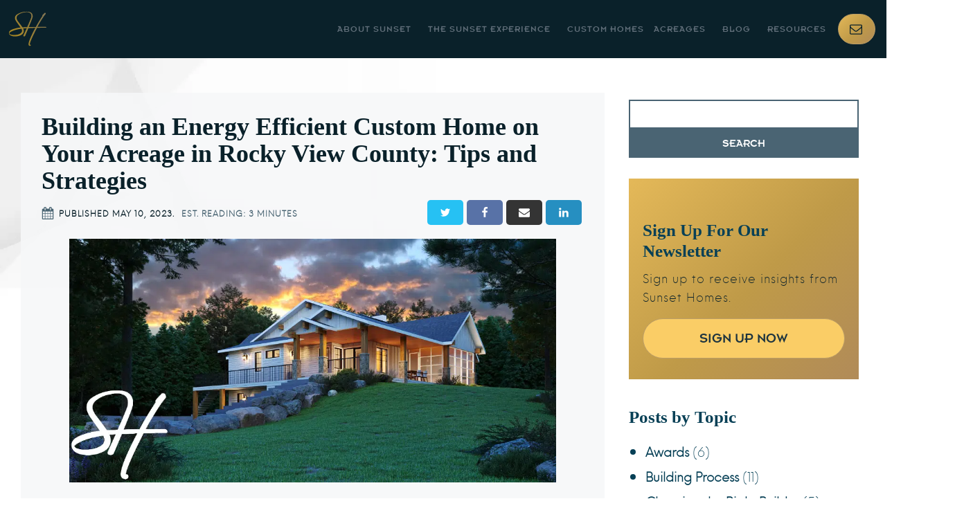

--- FILE ---
content_type: text/css; charset=utf-8
request_url: https://www.sunsethomes.ca/wp-content/cache/min/1/wp-content/uploads/fonts/ma_customfonts.css?ver=1760010836
body_size: 226
content:
@font-face{font-family:"Insignia";font-weight:400;font-style:normal;src:url(//www.sunsethomes.ca/wp-content/uploads/fonts/Insignia-webfont.woff2) format("woff2"),url(//www.sunsethomes.ca/wp-content/uploads/fonts/Insignia-webfont.woff) format("woff");font-display:swap}@font-face{font-family:"NeueEinstellung";font-weight:300;font-style:normal;src:url(//www.sunsethomes.ca/wp-content/uploads/fonts/NeueEinstellung-light-webfont.woff2) format("woff2"),url(//www.sunsethomes.ca/wp-content/uploads/fonts/NeueEinstellung-light-webfont.woff) format("woff");font-display:swap}@font-face{font-family:"TenorSans";font-weight:400;font-style:normal;src:url(//www.sunsethomes.ca/wp-content/uploads/fonts/TenorSans-400.woff2) format("woff2"),url(//www.sunsethomes.ca/wp-content/uploads/fonts/TenorSans-400.woff) format("woff");font-display:swap}

--- FILE ---
content_type: text/css; charset=utf-8
request_url: https://www.sunsethomes.ca/wp-content/cache/min/1/wp-content/uploads/wpcodebox/61.css?ver=1760010836
body_size: 2723
content:
html,body{overflow-x:hidden}body .pswp{z-index:2147483640}.paragraph b,.paragraph strong{color:#4a6573;font-size:17px}.paragraph a{color:#4a6573}.paragraph a:hover{color:#bb9d66}.sub-menu li:first-child{padding-top:10px}blockquote p{font-size:26px;line-height:30px;padding-left:30px;font-weight:200;margin:30px 0 30px -38px!important;border-left:5px solid #afcbd9}.whitebg-goldborder blockquote p{border-left:5px solid #bac4ca}.oxy-gallery-masonry .oxy-gallery-item .oxy-gallery-item-contents img,.oxy-gallery-flex .oxy-gallery-item-contents img{max-width:100%;border:1px solid #d7dde0;padding:2px}.oxy-gallery-flex .oxy-gallery-item-contents img{opacity:initial!important}.wp-block-button a{background-color:#111;color:#fff}.wp-block-button a:hover,.wp-block-button a:active{background-color:#222}.gform_body input,.gform_body textarea,.gform_body select{width:100%;padding:14px 10px!important;color:#344956!important}.gform_body fieldset{width:auto}.gform_body input[type=checkbox]{width:auto!important}.gform_body label.gfield_label{color:#fff}.gform_body .gfield_required{color:#bb9d66!important;font-size:18px!important;padding-left:2px!important;font-family:Arial}.gform_body legend.gfield_label,.gform_body .name_first,.gform_body .name_last{color:#fff}.gform_body .ginput_container_date input{width:93%!important}.gform_body ::placeholder,.gform_body select.gfield_select{font-family:'NeueEinstellung';color:#9b9c9c;font-weight:700!important;font-size:16px!important}.gform_button{background-image:linear-gradient(-45deg,#facd66,#e2b85a,#c49f51,#e7bb5a,#bf9a48,#ad875d,#bf9a48,#e7bb5a,#c49f51,#e2b85a,#facd66)!important;background-size:1000%!important;-webkit-animation:Gradient 10s ease infinite!important;-moz-animation:Gradient 20s ease infinite!important;animation:Gradient 20s ease infinite!important;background-color:#c49f51;color:#1d343f!important;padding:18px 40px!important;border-radius:30px;border:1px solid #bb9d66!important;font-family:'Insignia';font-size:16px}.gform_button:hover{text-decoration:none;background-color:#facd66;background-image:none!important}.gform_required_legend{display:none}input.gfield-choice-input{width:auto!important}.gchoice label{font-size:1em!important}.ginput_container_fileupload input{background:transparent!important;border:0!important}.resources-tabs-wrapper .ct-div-block:not(:last-child){border-bottom:1px solid #35474d!important}.resources-tabs-contents-wrapper{background:#f7f7f7!important}.resources-tabs-contents-wrapper .ct-section-inner-wrap{padding:0!important}.resources-tabs-contents-wrapper .ct-section-inner-wrap h2{font-size:30px!important;line-height:36px;margin-bottom:20px}.resources-tabs-contents-wrapper .ct-section-inner-wrap h3{font-size:25px!important;margin-bottom:12px!important}.resources-accordion .ct-section-inner-wrap{padding:0!important}.video-play-button{position:absolute;z-index:10;top:50%;left:50%;transform:translateX(-50%) translateY(-50%);box-sizing:content-box;display:block;width:24px;height:34px;border-radius:50%;padding:8px 10px 8px 16px}.video-play-button:before{content:"";position:absolute;z-index:0;left:50%;top:50%;transform:translateX(-50%) translateY(-50%);display:block;width:80px;height:80px;background:#BB9D66;border-radius:50%;animation:pulse-border 1500ms ease-out infinite}.video-play-button:after{content:"";position:absolute;z-index:1;left:50%;top:50%;transform:translateX(-50%) translateY(-50%);display:block;width:70px;height:70px;background:#e2b85a;border-radius:50%;transition:all 200ms}.video-play-button:hover:after{background-color:#d2ad59}.video-play-button img{position:relative;z-index:3;max-width:100%;width:auto;height:auto}.video-play-button span{display:block;position:relative;z-index:3;width:0;height:0;border-left:24px solid #323f49;border-top:16px solid transparent;border-bottom:16px solid transparent}.yellow-play-btn-lg .video-play-button{width:32px;height:44px;padding:18px 20px 18px 28px}.yellow-play-btn-lg .video-play-button:after{width:90px;height:90px}.yellow-play-btn-lg .video-play-button span{border-left:32px solid #323f49;border-top:22px solid transparent;border-bottom:22px solid transparent}.project-featured-img img{width:100%!important;border:1px solid #a4afb5;padding:3px}.project-slider .flickity-page-dots{justify-content:initial!important}@keyframes pulse-border{0%{transform:translateX(-50%) translateY(-50%) translateZ(0) scale(1);opacity:1}100%{transform:translateX(-50%) translateY(-50%) translateZ(0) scale(1.5);opacity:0}}.wp-block-categories-list{margin:10px 0 0 -16px}.wp-block-categories-list .cat-item-7,.wp-block-categories-list .cat-item-57,.wp-block-categories-list .cat-item-61,.wp-block-categories-list .cat-item-62,.wp-block-categories-list .cat-item-63{display:none}.wp-block-categories-list .cat-item{color:#074056;margin-bottom:8px}.wp-block-categories-list .cat-item a{color:#074056;font-weight:600}.wp-block-categories-list .cat-item a:hover{color:#bf9948}.search-term{color:#e2b75b}.oxy-search-form #s{border:2px solid #4a6473;padding:10px}.oxy-search-form input[type="submit"]{background-color:#4a6473;border:1px solid #4a6473;padding:11px 21px;font-family:'Insignia';text-transform:uppercase}.oxy-search-form input[type="submit"]:hover{background-color:#facd66;border:1px solid #bb9d66;color:#1d343f}.article-content h2{font-size:28px;margin-top:30px}.article-content p,.article-content ul li{font-size:16px;font-weight:600;color:#4a6572}.article-content a{color:#167fb4}.article-content a:hover{color:#3a657b}.page-id-54 .footer-contacts{display:none}.timeline-tabs-wrapper .-active-tab-class h4{color:#dbb359!important}.timeline-content ul{margin-left:-20px}.wp-block-categories.alignleft{margin-right:0!important}.project-adjacent-post .prev-post{order:2;justify-content:flex-end;text-align:right}.project-adjacent-post .prev-post .adj-post_icon{order:2}.project-adjacent-post .next-post{text-align:left;justify-content:flex-start}.project-adjacent-post .next-post .adj-post_content{order:2}.gfield_consent_label{color:#fff}@media (min-width:992px){#split_menu ul.oxy-pro-menu-list{padding:10px 0}#split_menu ul.oxy-pro-menu-list>li:first-child{margin-left:-80px!important}#split_menu ul.oxy-pro-menu-list>li:nth-child(4){margin-left:140px!important}.logo-wrapper{margin-left:-8px}#shortcode-9-54 .gform_button{margin-left:auto!important;margin-right:auto!important}.timeline-tabs-wrapper .ct-div-block:not(:last-child){border-right:1px solid #35474d!important}}@media (max-width:320px){.primary-button{min-width:80px!important;width:80px!important;padding-left:12px!important;padding-right:12px!important}.primary-button .ct-text-block{display:none!important}}@media (max-width:480px){#_posts_grid-464-194 .oxy-post-padding{margin:5px!important}blockquote p{font-size:20px;line-height:22px;margin:20px 0 20px -38px!important;padding-left:20px}.oxy-search-form input{width:100%}.hero-title h1{font-size:28px!important}.hero-text p{font-size:16px!important}.awards-slider .unslider{padding:0 32px!important}}@media (max-width:767px){.oxy-header-container{padding-right:5px!important;padding-left:10px!important}blockquote{margin-right:0}blockquote p{font-size:22px;line-height:28px}.resources-accordion h2{font-size:26px!important;line-height:30px!important;margin-bottom:15px!important}.video-play-button{padding:28px 20px 18px 30px}.video-play-button:after{width:58px;height:58px}.video-play-button span{border-left-width:18px;border-top-width:12px;border-bottom-width:12px}.yellow-play-btn-lg .video-play-button{padding:28px 20px 18px 38px}.yellow-play-btn-lg .video-play-button:after{width:68px;height:68px}.yellow-play-btn-lg .video-play-button span{border-left-width:22px;border-top-width:16px;border-bottom-width:16px}.timeline-tabs-wrapper .ct-div-block:not(:last-child){border-bottom:1px solid #35474d!important}.timeline-content{padding:12px!important}.resources-accordion .oxy-read-more-link{display:none!important}.remove-br br{display:none}.article-content h2{font-size:20px}}@media (min-width:768px){.p-no-margin p{margin:0!important}}@media (min-width:768px) and (max-width:991px){.oxy-header .primary-button{left:40%!important}.timeline-tabs-wrapper .ct-div-block:not(:last-child){border-right:1px solid #35474d!important}.oxy-search-form #s{width:300px!important}}@media (max-width:991px){.resources-tabs-contents-wrapper{padding:20px!important}#split_menu .oxy-pro-menu-container.oxy-pro-menu-off-canvas-container,#split_menu .oxy-pro-menu-container.oxy-pro-menu-open-container{background-color:#0a212a!important}.wp-block-categories-list .cat-item{font-size:18px}}@media (min-width:992px) and (max-width:1300px){.oxy-header .logo-wrapper{left:28px!important;top:-8px!important}.oxy-header .oxy-header-container{padding-right:16px!important}.oxy-header #split_menu{align-content:flex-end!important;margin-right:unset!important}.oxy-header #split_menu ul.oxy-pro-menu-list{padding:10px 5px}.oxy-header #split_menu ul.oxy-pro-menu-list>li:nth-child(4){margin-left:0!important}.oxy-header #split_menu .oxy-pro-menu-list .menu-item a{padding-left:2px!important;padding-right:2px!important}.oxy-header #split_menu .oxy-pro-menu-list .menu-item a{font-size:13px}.oxy-header .primary-button{padding-left:12px!important;padding-right:8px!important}.oxy-header .primary-button .ct-text-block{display:none!important}.landing-logo img{max-width:250px!important}.landing-header h1{font-size:70px!important}.landing-subheader h2{font-size:25px!important}.oxy-search-form input{width:100%}.wp-block-categories-list .cat-item{font-size:18px}}@media (min-width:1301px){#_posts_grid-464-194 .oxy-post{height:280px}.oxy-search-form #s{width:264px;margin-right:6px}}@media (min-width:1301px) and (max-width:1439px){#_header-20-26{padding-left:10px!important;padding-right:10px!important}.oxy-header{padding-left:10px!important;padding-right:10px!important}.oxy-header #split_menu .oxy-pro-menu-list .menu-item a{padding-left:5px!important;padding-right:5px!important}.oxy-header #split_menu .oxy-pro-menu-list .menu-item a{font-size:14px!important}.oxy-header .primary-button{min-width:80px!important;width:80px!important;padding-left:12px!important;padding-right:12px!important}.oxy-header .primary-button .ct-text-block{display:none!important}.landing-logo img{max-width:250px!important}.landing-header h1{font-size:70px!important}.landing-subheader h2{font-size:25px!important}.oxy-search-form #s{width:220px}}@media (min-width:1440px) and (max-width:1600px){.oxy-header{padding-left:10px!important;padding-right:10px!important}.oxy-header #split_menu .oxy-pro-menu-list .menu-item a{padding-left:5px!important;padding-right:5px!important}.oxy-header #split_menu .oxy-pro-menu-list .menu-item a{font-size:14px!important}.oxy-header .primary-button{min-width:180px!important;width:180px!important;padding-left:12px!important;padding-right:12px!important}.landing-logo img{max-width:280px!important}}@-webkit-keyframes Gradient{0%{background-position:0% 50%}50%{background-position:100% 50%}100%{background-position:0% 50%}}@-moz-keyframes Gradient{0%{background-position:0% 50%}50%{background-position:100% 50%}100%{background-position:0% 50%}}@keyframes Gradient{0%{background-position:0% 50%}50%{background-position:100% 50%}100%{background-position:0% 50%}}#ct-builder [data-aos]{opacity:1;transform:translate(0) scale(1)}

--- FILE ---
content_type: text/css; charset=utf-8
request_url: https://www.sunsethomes.ca/wp-content/cache/min/1/wp-content/uploads/oxygen/css/26.css?ver=1760010836
body_size: 3074
content:
#section-94-26>.ct-section-inner-wrap{padding-top:40px;padding-bottom:40px}#section-94-26{background-color:#0a212a;-webkit-font-smoothing:antialiased;-moz-osx-font-smoothing:grayscale}@media (max-width:767px){#section-94-26>.ct-section-inner-wrap{padding-bottom:0}}@media (max-width:479px){#section-94-26>.ct-section-inner-wrap{padding-right:10px;padding-left:10px}}#div_block-96-26{width:25%;text-align:left;align-items:center}#div_block-100-26{width:27%}#div_block-106-26{width:23%}#div_block-111-26{width:25%;align-self:flex-end;text-align:left;align-items:flex-end}#div_block-117-26{flex-direction:row;display:flex;align-items:center;padding-left:20px;padding-right:20px;justify-content:space-between;text-align:center;width:100%}#div_block-118-26{flex-direction:row;display:flex;align-items:center;width:33%}#div_block-125-26{margin-left:auto;flex-direction:row;display:flex;align-items:center;justify-content:flex-end;text-align:center;flex-wrap:nowrap;width:70%}@media (max-width:1300px){#div_block-96-26{width:18%}}@media (max-width:1300px){#div_block-100-26{width:35%}}@media (max-width:1300px){#div_block-106-26{width:25%}}@media (max-width:1300px){#div_block-111-26{width:22%;padding-top:0;padding-left:0;padding-right:0}}@media (max-width:991px){#div_block-96-26{width:100%;text-align:left;align-items:center;justify-content:center}}@media (max-width:991px){#div_block-100-26{width:50%;justify-content:center;text-align:left;align-items:center}}@media (max-width:991px){#div_block-106-26{width:50%;text-align:left;align-items:center}}@media (max-width:991px){#div_block-111-26{width:100%;justify-content:center;text-align:right;align-items:center}}@media (max-width:991px){#div_block-117-26{text-align:justify;flex-direction:column;display:flex}}@media (max-width:991px){#div_block-118-26{width:100%;align-items:center;justify-content:center}}@media (max-width:991px){#div_block-125-26{width:100%;text-align:center;justify-content:center}}@media (max-width:767px){#div_block-96-26{width:0}}@media (max-width:767px){#div_block-100-26{width:0%}}@media (max-width:767px){#div_block-111-26{width:50px}}@media (max-width:767px){#div_block-117-26{flex-direction:column;display:flex;align-items:center;justify-content:center;text-align:center;margin-bottom:24px}}@media (max-width:767px){#div_block-125-26{margin-left:-18px}}@media (max-width:479px){#div_block-96-26{flex-direction:column;display:flex;align-items:center;text-align:center}}@media (max-width:479px){#div_block-100-26{flex-direction:column;display:flex;align-items:center;text-align:center}}@media (max-width:479px){#div_block-106-26{flex-direction:column;display:flex;align-items:center;text-align:center}}@media (max-width:479px){#div_block-111-26{flex-direction:column;display:flex;align-items:center;text-align:center}}@media (max-width:479px){#div_block-117-26{align-items:center;text-align:center}}@media (max-width:479px){#div_block-125-26{margin-left:0}}@media (max-width:767px){#new_columns-95-26>.ct-div-block{width:100%!important}#new_columns-95-26{flex-direction:column}}#new_columns-95-26{padding-bottom:20px;border-bottom-style:solid;border-bottom-width:1px;border-bottom-color:#4a6573;margin-bottom:20px}#text_block-19-26{text-align:left;line-height:22px;-webkit-font-smoothing:antialiased;-moz-osx-font-smoothing:grayscale;font-family:'Insignia';useCustomTag:true;font-weight:300;color:#0a212a}#text_block-161-26{color:#afcbd9}@media (max-width:479px){#text_block-19-26{font-size:15px}}@media (max-width:479px){#text_block-161-26{-webkit-font-smoothing:antialiased;-moz-osx-font-smoothing:grayscale}}#link_text-109-26{text-decoration:none}#link-17-26{position:absolute;min-width:194px;width:194px}#link-17-26:hover{background-color:#facd66}#link-144-26{text-align:center;display:flex;flex-direction:row;margin-bottom:0}#link-147-26{text-align:center;flex-direction:row;display:flex;margin-bottom:0}#link-151-26{text-align:center;flex-direction:row;display:flex}@media (max-width:1300px){#link-17-26{position:static;right:0;width:54px;min-width:54px}}@media (max-width:991px){#link-17-26{width:194px;position:absolute;padding-top:12px;padding-bottom:12px}}@media (max-width:767px){#link-17-26{left:0;position:absolute;right:0;margin-left:auto;margin-right:auto;margin-left:auto;margin-right:auto}}@media (max-width:479px){#link-17-26{padding-left:20px;padding-right:20px;width:176px;display:flex}}#image-40-26{width:60px;height:auto}#image-124-26{max-width:340px;margin-top:5px;width:125px}@media (max-width:1300px){#image-124-26{width:114px}}@media (max-width:991px){#image-124-26{width:140px}}@media (max-width:767px){#image-40-26{width:66px;height:61px}}@media (max-width:479px){#image-40-26{height:61px}}#fancy_icon-18-26{color:#0a212a}#fancy_icon-18-26>svg{width:18px;height:18px}#fancy_icon-18-26{margin-left:0;margin-right:6px;padding-left:0;padding-top:0;padding-right:0;padding-bottom:0}#fancy_icon-145-26>svg{width:30px;height:30px}#fancy_icon-148-26>svg{width:20px;height:20px}#fancy_icon-148-26{margin-left:5px;margin-right:11px}#fancy_icon-152-26>svg{width:24px;height:24px}#fancy_icon-152-26{margin-left:3px;margin-right:11px}#code_block-143-26{color:#4a6573;letter-spacing:1px;font-family:'NeueEinstellung';font-size:15px}#code_block-143-26:hover{color:#bb9d66}@media (max-width:1300px){#code_block-143-26{text-align:right}}@media (max-width:991px){#code_block-143-26{display:block}}@media (max-width:479px){#code_block-143-26{font-size:15px;text-align:center}}#_header-20-26 .oxy-nav-menu-open,#_header-20-26 .oxy-nav-menu:not(.oxy-nav-menu-open) .sub-menu{background-color:#0a212a}#_header-20-26.oxy-header-wrapper.oxy-header.oxy-sticky-header.oxy-sticky-header-active{position:fixed;top:0;left:0;right:0;z-index:2147483640;background-color:rgba(10,33,42,.97);box-shadow:0 0 10px rgba(0,0,0,.3)}#_header-20-26.oxy-header.oxy-sticky-header-active .oxygen-hide-in-sticky{display:none}#_header-20-26.oxy-header.oxy-header .oxygen-show-in-sticky-only{display:none}#_header-20-26{background-color:#0a212a;padding-left:50px;padding-right:50px;padding-top:20px;padding-bottom:20px}@media (max-width:1300px){#_header-20-26{padding-left:0;padding-right:0}}@media (max-width:991px){#_header-20-26{padding-left:10px;padding-right:5px}}@media (max-width:767px){#_header-20-26{padding-top:15px;padding-bottom:15px}}@media (max-width:479px){#_header-20-26{padding-right:0;padding-left:8px}}#_header_row-21-26.oxy-header-row .oxy-header-container{max-width:100%}.oxy-header.oxy-sticky-header-active>#_header_row-21-26.oxygen-show-in-sticky-only{display:block}@media (max-width:479px){.oxy-header.oxy-sticky-header-active>#_header_row-21-26.oxygen-show-in-sticky-only{display:block}#_header_row-21-26{padding-right:0}}#_social_icons-121-26.oxy-social-icons{flex-direction:row;margin-right:-5px;margin-bottom:-5px}#_social_icons-121-26.oxy-social-icons a{font-size:52px;margin-right:5px;margin-bottom:5px;border-radius:0}#_social_icons-121-26.oxy-social-icons a svg{width:.5em;height:.5em;color:rgba(175,203,217,.77)}#_social_icons-121-26.oxy-social-icons a:hover svg{color:#f8dd9d}@media (max-width:1300px){#_social_icons-121-26.oxy-social-icons{}#_social_icons-121-26.oxy-social-icons a{font-size:45px}#_social_icons-121-26.oxy-social-icons a svg{width:.5em;height:.5em}}@media (max-width:991px){#_social_icons-121-26.oxy-social-icons{}#_social_icons-121-26.oxy-social-icons a{font-size:50px}#_social_icons-121-26.oxy-social-icons a svg{width:.5em;height:.5em}#_social_icons-121-26{margin-top:30px}}.oxy-pro-menu-list{display:flex;padding:0;margin:0;align-items:center}.oxy-pro-menu .oxy-pro-menu-list .menu-item{list-style-type:none;display:flex;flex-direction:column;width:100%;transition-property:background-color,color,border-color}.oxy-pro-menu-list>.menu-item{white-space:nowrap}.oxy-pro-menu .oxy-pro-menu-list .menu-item a{text-decoration:none;border-style:solid;border-width:0;transition-timing-function:ease-in-out;transition-property:background-color,color,border-color;border-color:transparent}.oxy-pro-menu .oxy-pro-menu-list li.current-menu-item>a,.oxy-pro-menu .oxy-pro-menu-list li.menu-item:hover>a{border-color:currentColor}.oxy-pro-menu .menu-item,.oxy-pro-menu .sub-menu{position:relative}.oxy-pro-menu .menu-item .sub-menu{padding:0;flex-direction:column;white-space:nowrap;display:flex;visibility:hidden;position:absolute;z-index:9999999;top:100%;transition-property:opacity,transform,visibility}.oxy-pro-menu-off-canvas .sub-menu:before,.oxy-pro-menu-open .sub-menu:before{display:none}.oxy-pro-menu .menu-item .sub-menu.aos-animate,.oxy-pro-menu-init .menu-item .sub-menu[data-aos^=flip]{visibility:visible}.oxy-pro-menu-container:not(.oxy-pro-menu-init) .menu-item .sub-menu[data-aos^=flip]{transition-duration:0s}.oxy-pro-menu .sub-menu .sub-menu,.oxy-pro-menu.oxy-pro-menu-vertical .sub-menu{left:100%;top:0}.oxy-pro-menu .sub-menu.sub-menu-left{right:0;left:auto!important;margin-right:100%}.oxy-pro-menu-list>.menu-item>.sub-menu.sub-menu-left{margin-right:0}.oxy-pro-menu .sub-menu li.menu-item{flex-direction:column}.oxy-pro-menu-mobile-open-icon,.oxy-pro-menu-mobile-close-icon{display:none;cursor:pointer;align-items:center}.oxy-pro-menu-off-canvas .oxy-pro-menu-mobile-close-icon,.oxy-pro-menu-open .oxy-pro-menu-mobile-close-icon{display:inline-flex}.oxy-pro-menu-mobile-open-icon>svg,.oxy-pro-menu-mobile-close-icon>svg{fill:currentColor}.oxy-pro-menu-mobile-close-icon{position:absolute}.oxy-pro-menu.oxy-pro-menu-open .oxy-pro-menu-container{width:100%;position:fixed;top:0;right:0;left:0;bottom:0;display:flex;align-items:center;justify-content:center;overflow:auto;z-index:2147483642!important;background-color:#fff}.oxy-pro-menu .oxy-pro-menu-container.oxy-pro-menu-container{transition-property:opacity,transform,visibility}.oxy-pro-menu .oxy-pro-menu-container.oxy-pro-menu-container[data-aos^=slide]{transition-property:transform}.oxy-pro-menu .oxy-pro-menu-container.oxy-pro-menu-off-canvas-container,.oxy-pro-menu .oxy-pro-menu-container.oxy-pro-menu-off-canvas-container[data-aos^=flip]{visibility:visible!important}.oxy-pro-menu .oxy-pro-menu-open-container .oxy-pro-menu-list,.oxy-pro-menu .oxy-pro-menu-off-canvas-container .oxy-pro-menu-list{align-items:center;justify-content:center;flex-direction:column}.oxy-pro-menu.oxy-pro-menu-open>.oxy-pro-menu-container{max-height:100vh;overflow:auto;width:100%}.oxy-pro-menu.oxy-pro-menu-off-canvas>.oxy-pro-menu-container{max-height:100vh;overflow:auto;z-index:1000}.oxy-pro-menu-container>div:first-child{margin:auto}.oxy-pro-menu-off-canvas-container{display:flex!important;position:fixed;width:auto;align-items:center;justify-content:center}.oxy-pro-menu-off-canvas-container a,.oxy-pro-menu-open-container a{word-break:break-word}.oxy-pro-menu.oxy-pro-menu-off-canvas .oxy-pro-menu-list{align-items:center;justify-content:center;flex-direction:column}.oxy-pro-menu.oxy-pro-menu-off-canvas .oxy-pro-menu-container .oxy-pro-menu-list .menu-item,.oxy-pro-menu.oxy-pro-menu-open .oxy-pro-menu-container .oxy-pro-menu-list .menu-item{flex-direction:column;width:100%;text-align:center}.oxy-pro-menu.oxy-pro-menu-off-canvas .sub-menu,.oxy-pro-menu.oxy-pro-menu-open .sub-menu{display:none;visibility:visible;opacity:1;position:static;align-items:center;justify-content:center;white-space:normal;width:100%}.oxy-pro-menu.oxy-pro-menu-off-canvas .menu-item,.oxy-pro-menu.oxy-pro-menu-open .menu-item{justify-content:center;min-height:32px}.oxy-pro-menu .menu-item.menu-item-has-children,.oxy-pro-menu .sub-menu .menu-item.menu-item-has-children{flex-direction:row;align-items:center}.oxy-pro-menu .menu-item>a{display:inline-flex;align-items:center;justify-content:center}.oxy-pro-menu.oxy-pro-menu-off-canvas .menu-item-has-children>a .oxy-pro-menu-dropdown-icon-click-area,.oxy-pro-menu.oxy-pro-menu-open .menu-item-has-children>a .oxy-pro-menu-dropdown-icon-click-area{min-width:32px;min-height:32px}.oxy-pro-menu .menu-item-has-children>a .oxy-pro-menu-dropdown-icon-click-area{display:flex;align-items:center;justify-content:center}.oxy-pro-menu .menu-item-has-children>a svg{width:1.4em;height:1.4em;fill:currentColor;transition-property:transform}.oxy-pro-menu.oxy-pro-menu-off-canvas .menu-item>a svg,.oxy-pro-menu.oxy-pro-menu-open .menu-item>a svg{width:1em;height:1em}.oxy-pro-menu-off-canvas .oxy-pro-menu-container:not(.oxy-pro-menu-dropdown-links-toggle) .oxy-pro-menu-dropdown-icon-click-area,.oxy-pro-menu-open .oxy-pro-menu-container:not(.oxy-pro-menu-dropdown-links-toggle) .oxy-pro-menu-dropdown-icon-click-area{display:none}.oxy-pro-menu-off-canvas .menu-item:not(.menu-item-has-children) .oxy-pro-menu-dropdown-icon-click-area,.oxy-pro-menu-open .menu-item:not(.menu-item-has-children) .oxy-pro-menu-dropdown-icon-click-area{min-height:32px;width:0}.oxy-pro-menu.oxy-pro-menu-off-canvas .oxy-pro-menu-show-dropdown:not(.oxy-pro-menu-dropdown-links-toggle) .oxy-pro-menu-list .menu-item-has-children,.oxy-pro-menu.oxy-pro-menu-open .oxy-pro-menu-show-dropdown:not(.oxy-pro-menu-dropdown-links-toggle) .oxy-pro-menu-list .menu-item-has-children{padding-right:0}.oxy-pro-menu-container .menu-item a{width:100%;text-align:center}.oxy-pro-menu-container:not(.oxy-pro-menu-open-container):not(.oxy-pro-menu-off-canvas-container) ul:not(.sub-menu)>li>.sub-menu{top:100%;left:0}.oxy-pro-menu-container:not(.oxy-pro-menu-open-container):not(.oxy-pro-menu-off-canvas-container) .sub-menu .sub-menu{top:0;left:100%}.oxy-pro-menu-container:not(.oxy-pro-menu-open-container):not(.oxy-pro-menu-off-canvas-container) a{-webkit-tap-highlight-color:transparent}.oxy-pro-menu-dropdown-links-toggle.oxy-pro-menu-open-container .menu-item-has-children ul,.oxy-pro-menu-dropdown-links-toggle.oxy-pro-menu-off-canvas-container .menu-item-has-children ul{border-radius:0px!important;width:100%}.oxy-pro-menu-dropdown-animating[data-aos*="down"]{pointer-events:none}.sub-menu .oxy-pro-menu-dropdown-animating[data-aos*="down"]{pointer-events:auto}.sub-menu .oxy-pro-menu-dropdown-animating[data-aos*="right"]{pointer-events:none}.sub-menu .oxy-pro-menu-dropdown-animating.sub-menu-left[data-aos*="left"]{pointer-events:none}.oxy-pro-menu-dropdown-animating-out{pointer-events:none}.oxy-pro-menu-list .menu-item a{border-color:transparent}.oxy-pro-menu-list .menu-item.current-menu-item a,.oxy-pro-menu-list .menu-item.menu-item.menu-item.menu-item a:hover{border-color:currentColor}#split_menu .oxy-pro-menu-list .menu-item,#split_menu .oxy-pro-menu-list .menu-item a{font-size:15px;color:#606e79;font-weight:400;letter-spacing:1px;font-family:'Insignia'}#split_menu .oxy-pro-menu-list .menu-item a{padding-left:10px;padding-right:10px}#split_menu .oxy-pro-menu-list>.menu-item{margin-left:10px;margin-right:10px}#split_menu .oxy-pro-menu-list .menu-item.menu-item.menu-item.menu-item a:hover{color:#fff}#split_menu .oxy-pro-menu-list .menu-item.current-menu-item.current-menu-item a{color:#afcbd9}#split_menu .oxy-pro-menu-show-dropdown .oxy-pro-menu-list .menu-item-has-children:hover>a svg{transform:rotate(180deg)}#split_menu .oxy-pro-menu-container:not(.oxy-pro-menu-open-container):not(.oxy-pro-menu-off-canvas-container) .sub-menu .menu-item a{background-color:#0a212a;padding-top:10px;padding-bottom:10px;padding-left:20px;padding-right:20px}#split_menu .oxy-pro-menu-mobile-close-icon{color:color(19)}#split_menu .oxy-pro-menu-container:not(.oxy-pro-menu-open-container):not(.oxy-pro-menu-off-canvas-container) .oxy-pro-menu-list{flex-direction:row}#split_menu .oxy-pro-menu-container .menu-item a{text-align:left;justify-content:flex-start}#split_menu .oxy-pro-menu-container.oxy-pro-menu-open-container .menu-item,#split_menu .oxy-pro-menu-container.oxy-pro-menu-off-canvas-container .menu-item{align-items:flex-start}#split_menu .oxy-pro-menu-off-canvas-container{top:0;bottom:0;right:0;left:auto}@media (max-width:991px){#split_menu .oxy-pro-menu-mobile-open-icon{display:inline-flex}#split_menu.oxy-pro-menu-open .oxy-pro-menu-mobile-open-icon{display:none}#split_menu .oxy-pro-menu-container{visibility:hidden;position:fixed}#split_menu.oxy-pro-menu-open .oxy-pro-menu-container{visibility:visible}}#split_menu .oxy-pro-menu-open-container .oxy-pro-menu-list .menu-item-has-children .oxy-pro-menu-dropdown-icon-click-area,#split_menu .oxy-pro-menu-off-canvas-container .oxy-pro-menu-list .menu-item-has-children .oxy-pro-menu-dropdown-icon-click-area{margin-right:-4px}#split_menu{menu-off-canvas-animation:fade-right;margin-left:auto;margin-right:auto;color:#fff;text-transform:uppercase;font-family:'Tenor Sans'}#split_menu:hover{oxy-pro-menu-slug-oxypromenucontaineroxypromenuopencontainermenuitemaoxypromenucontaineroxypromenuoffcanvascontainermenuitemacolor:#afcbd9;oxy-pro-menu-slug-oxypromenulistmenuitemmenuitemmenuitemmenuitemacolor:#fff}@media (max-width:1300px){#split_menu .oxy-pro-menu-off-canvas-container{width:75%}#split_menu .oxy-pro-menu-container.oxy-pro-menu-off-canvas-container,#split_menu .oxy-pro-menu-container.oxy-pro-menu-open-container{background-color:#4a6573}#split_menu .oxy-pro-menu-container.oxy-pro-menu-open-container .menu-item a,#split_menu .oxy-pro-menu-container.oxy-pro-menu-off-canvas-container .menu-item a{color:color(19);padding-top:5px;padding-bottom:5px}#split_menu .oxy-pro-menu-container.oxy-pro-menu-open-container .menu-item a:hover,#split_menu .oxy-pro-menu-container.oxy-pro-menu-off-canvas-container .menu-item a:hover{color:#afcbd9}}@media (max-width:991px){#split_menu .oxy-pro-menu-off-canvas-container>div:first-child,#split_menu .oxy-pro-menu-open-container>div:first-child{min-width:90%}#split_menu{align-content:flex-end;margin-right:unset}}@media (max-width:767px){#split_menu{margin-right:unset}}

--- FILE ---
content_type: text/css; charset=utf-8
request_url: https://www.sunsethomes.ca/wp-content/cache/min/1/wp-content/uploads/oxygen/css/30.css?ver=1760010893
body_size: 1825
content:
#section-259-30>.ct-section-inner-wrap{max-width:100%;padding-top:80px;padding-bottom:80px;align-items:center}#section-259-30{background-image:url(https://www.sunsethomes.ca/wp-content/uploads/2023/01/Sunset-Homes-pattern-bacground.jpg);background-size:contain;background-color:#fff;background-repeat:no-repeat;background-attachment:fixed;background-position:0 0}#section-283-30>.ct-section-inner-wrap{max-width:100%;padding-top:50px;display:flex;flex-direction:column;align-items:center}#section-283-30{text-align:center;background-color:#c5d4dd}@media (max-width:1300px){#section-259-30>.ct-section-inner-wrap{padding-top:40px;padding-bottom:40px}}@media (max-width:991px){#section-259-30>.ct-section-inner-wrap{padding-right:40px;padding-left:40px}}@media (max-width:991px){#section-283-30>.ct-section-inner-wrap{display:flex;flex-direction:column}#section-283-30{text-align:center}}@media (max-width:767px){#section-259-30>.ct-section-inner-wrap{padding-top:30px;padding-right:20px;padding-left:20px}}#div_block-261-30{width:70%;padding-right:30px;padding-top:10px;padding-bottom:10px;padding-left:10px}#div_block-286-30{background-color:rgba(247,248,249,.89);padding-top:30px;padding-right:30px;padding-bottom:30px;padding-left:30px}#div_block-290-30{flex-direction:row;display:flex;justify-content:space-between;align-items:center}#div_block-291-30{display:flex;flex-direction:row;justify-content:flex-start;text-align:justify}#div_block-272-30{width:30%}@media (max-width:1300px){#div_block-261-30{padding-right:15px}}@media (max-width:991px){#div_block-261-30{padding-top:0;padding-right:0;padding-bottom:0;padding-left:0}}@media (max-width:991px){#div_block-286-30{padding-top:25px;padding-right:25px;padding-bottom:25px;padding-left:25px}}@media (max-width:991px){#div_block-291-30{text-align:left;display:flex}}@media (max-width:991px){#div_block-272-30{padding-left:0;padding-right:0;padding-top:50px;text-align:left}}@media (max-width:991px){#div_block-274-30{width:100%;margin-bottom:24px}}@media (max-width:767px){#div_block-286-30{padding-left:20px;padding-right:20px}}@media (max-width:767px){#div_block-290-30{text-align:center;flex-direction:column;display:flex;align-items:flex-start}}@media (max-width:767px){#div_block-291-30{padding-bottom:13px;display:flex}}@media (max-width:479px){#div_block-291-30{text-align:left;display:flex}}@media (max-width:479px){#div_block-272-30{padding-top:40px}}@media (max-width:991px){#new_columns-260-30>.ct-div-block{width:100%!important}}#new_columns-260-30{display:flex;align-items:flex-start;-webkit-font-smoothing:antialiased;-moz-osx-font-smoothing:grayscale;max-width:1440px}#headline-268-30{margin-bottom:5px;color:#0a212a;font-size:40px}@media (max-width:1300px){#headline-268-30{font-size:36px}}@media (max-width:991px){#headline-268-30{font-size:32px}}@media (max-width:767px){#headline-268-30{font-size:28px}}@media (max-width:479px){#headline-268-30{font-size:24px}}#text_block-293-30{color:#0a212a;margin-top:1px;text-transform:uppercase;font-family:'NeueEinstellung';font-weight:800;font-size:12px;letter-spacing:1px;margin-right:10px}#text_block-262-30{font-size:18px;color:color(199);font-weight:400;line-height:1.4}#text_block-276-30{max-width:640px;margin-bottom:18px;color:#0a212a}@media (max-width:991px){#text_block-293-30{font-size:10px}}@media (max-width:479px){#text_block-293-30{max-width:146px}}#link_text-277-30{font-size:20px}@media (max-width:767px){#link_text-277-30{margin-bottom:0}}#fancy_icon-292-30{color:color(256)}#fancy_icon-292-30>svg{width:18px;height:18px}#fancy_icon-292-30{margin-right:7px;margin-top:2px}@media (max-width:991px){#fancy_icon-292-30>svg{width:15px;height:15px}}#code_block-264-30{flex-direction:unset;display:none}#_search_form-273-30{margin-bottom:30px}@media (max-width:991px){#_search_form-273-30{display:flex;align-items:center;justify-content:center}}#-adjacent-posts-284-30 .adj-post{width:49%}#-adjacent-posts-284-30 .adj-post:only-child{width:100%}#-adjacent-posts-284-30 .adj-post_content{justify-content:center;flex-direction:column}#-adjacent-posts-284-30 .adj-post_title{color:#0a212a;line-height:1.1}#-adjacent-posts-284-30 .adj-post_label{color:#4a6573;font-size:12px;text-transform:uppercase}#-adjacent-posts-284-30 .adj-post svg{font-size:19px;color:color(253)}#-adjacent-posts-284-30 .adj-post_icon{padding-right:7px;padding-top:3px}#-adjacent-posts-284-30 .wp-post-image{width:250px;margin-right:20px;margin-left:20px}#-adjacent-posts-284-30 .adj-post_title:hover{color:#4a6573}.oxy-adjacent-posts{display:flex;width:100%;flex-direction:row;justify-content:space-between}.adj-post{color:inherit;width:50%;display:flex;align-items:stretch}.adj-post:only-child{width:50%}.adj-post img{align-self:center;height:auto;max-width:100%}.prev-post .adj-post_content{align-items:flex-start}.next-post .adj-post_content{align-items:flex-end}.adj-post_icon{display:flex}.prev-post{text-align:left}.next-post{text-align:right;justify-content:flex-end}.adj-post_content{display:flex;flex-direction:column}.adj-post svg{fill:currentColor;width:1em;height:1em}#-adjacent-posts-284-30{max-width:1480px}@media (max-width:991px){#-adjacent-posts-284-30 .adj-post{width:100%}#-adjacent-posts-284-30 .adj-post_content{flex-direction:column}}@media (max-width:479px){#-adjacent-posts-284-30 .wp-post-image{width:0;margin-left:0;margin-right:0}}#-reading-time-295-30{color:#4a6573;margin-top:1px;text-transform:uppercase;font-family:'NeueEinstellung';font-weight:800;font-size:12px;letter-spacing:1px}@media (max-width:991px){#-reading-time-295-30{font-size:10px}}@media (max-width:479px){#-reading-time-295-30{max-width:90px}}#-social-share-buttons-296-30 .oxy-share-button{border_radius_border-radius:5px;border-radius:5px;background-color:#111;color:#fff}#-social-share-buttons-296-30 .oxy-share-icon{font-size:16px;padding-top:10px;padding-left:18px;padding-right:18px;padding-bottom:10px}#-social-share-buttons-296-30 .oxy-share-name{padding-top:1em}#-social-share-buttons-296-30 .oxy-share-button.twitter{background-color:#00b6f1}#-social-share-buttons-296-30 .oxy-share-button.twitter:hover{background-color:#20d6ff}#-social-share-buttons-296-30 .oxy-share-button.facebook{background-color:#3b5998}#-social-share-buttons-296-30 .oxy-share-button.facebook:hover{background-color:#5b79b8}#-social-share-buttons-296-30 .oxy-share-button.linkedin{background-color:#007bb6}#-social-share-buttons-296-30 .oxy-share-button.linkedin:hover{background-color:#209bd6}#-social-share-buttons-296-30 .oxy-share-button.whatsapp{background-color:#23D366}#-social-share-buttons-296-30 .oxy-share-button.whatsapp:hover{background-color:#3DED7F}#-social-share-buttons-296-30 .oxy-share-button.telegram{background-color:#28A8EA}#-social-share-buttons-296-30 .oxy-share-button.telegram:hover{background-color:#5CDAFF}#-social-share-buttons-296-30 .oxy-share-button.pinterest{background-color:#E60023}#-social-share-buttons-296-30 .oxy-share-button.pinterest:hover{background-color:#FF1A3D}#-social-share-buttons-296-30 .oxy-share-button.xing{background-color:#1A7576}#-social-share-buttons-296-30 .oxy-share-button.xing:hover{background-color:#1e8687}#-social-share-buttons-296-30 .oxy-share-button.line{background-color:#0BBF5B}#-social-share-buttons-296-30 .oxy-share-button.line:hover{background-color:#25D975}.oxy-social-share-buttons{display:inline-flex;flex-wrap:wrap;font-size:12px}.oxy-share-button{display:flex;align-items:stretch;margin:.2em;overflow:hidden}.oxy-social-share-buttons .oxy-share-button{background:#111;color:#fff;display:flex;transition-duration:.35s;line-height:1;transition-timing-function:ease;transition-property:background-color,color,border-color}.oxy-share-icon svg{fill:currentColor;width:1em;height:1em}.oxy-share-icon{background-color:rgba(255,255,255,.15);display:flex;align-items:center;padding:1em 1.5em;transition-duration:0.3s;transition-property:background-color}.oxy-share-button:hover .oxy-share-icon{background-color:rgba(255,255,255,.25)}.oxy-share-name{padding:1em 1.5em}#-social-share-buttons-296-30{font-size:13px}

--- FILE ---
content_type: text/css; charset=utf-8
request_url: https://www.sunsethomes.ca/wp-content/cache/min/1/wp-content/uploads/oxygen/css/universal.css?ver=1760010836
body_size: 13669
content:
.ct-section{width:100%;background-size:cover;background-repeat:repeat}.ct-section>.ct-section-inner-wrap{display:flex;flex-direction:column;align-items:flex-start}.ct-div-block{display:flex;flex-wrap:nowrap;flex-direction:column;align-items:flex-start}.ct-new-columns{display:flex;width:100%;flex-direction:row;align-items:stretch;justify-content:center;flex-wrap:wrap}.ct-link-text{display:inline-block}.ct-link{display:flex;flex-wrap:wrap;text-align:center;text-decoration:none;flex-direction:column;align-items:center;justify-content:center}.ct-link-button{display:inline-block;text-align:center;text-decoration:none}.ct-link-button{background-color:#1e73be;border:1px solid #1e73be;color:#fff;padding:10px 16px}.ct-image{max-width:100%}.ct-fancy-icon>svg{width:55px;height:55px}.ct-inner-content{width:100%}.ct-slide{display:flex;flex-wrap:wrap;text-align:center;flex-direction:column;align-items:center;justify-content:center}.ct-nestable-shortcode{display:flex;flex-wrap:nowrap;flex-direction:column;align-items:flex-start}.oxy-comments{width:100%;text-align:left}.oxy-comment-form{width:100%}.oxy-login-form{width:100%}.oxy-search-form{width:100%}.oxy-tabs-contents{display:flex;width:100%;flex-wrap:nowrap;flex-direction:column;align-items:flex-start}.oxy-tab{display:flex;flex-wrap:nowrap;flex-direction:column;align-items:flex-start}.oxy-tab-content{display:flex;width:100%;flex-wrap:nowrap;flex-direction:column;align-items:flex-start}.oxy-testimonial{width:100%}.oxy-icon-box{width:100%}.oxy-pricing-box{width:100%}.oxy-posts-grid{width:100%}.oxy-gallery{width:100%}.ct-slider{width:100%}.oxy-tabs{display:flex;flex-wrap:nowrap;flex-direction:row;align-items:stretch}.ct-modal{flex-direction:column;align-items:flex-start}.ct-span{display:inline-block;text-decoration:inherit}.ct-widget{width:100%}.oxy-dynamic-list{width:100%}@media screen and (-ms-high-contrast:active),(-ms-high-contrast:none){.ct-div-block,.oxy-post-content,.ct-text-block,.ct-headline,.oxy-rich-text,.ct-link-text{max-width:100%}img{flex-shrink:0}body *{min-height:1px}}.oxy-testimonial{flex-direction:row;align-items:center}.oxy-testimonial .oxy-testimonial-photo-wrap{order:1}.oxy-testimonial .oxy-testimonial-photo{width:125px;height:125px;margin-right:20px}.oxy-testimonial .oxy-testimonial-photo-wrap,.oxy-testimonial .oxy-testimonial-author-wrap,.oxy-testimonial .oxy-testimonial-content-wrap{align-items:flex-start;text-align:left}.oxy-testimonial .oxy-testimonial-text{margin-bottom:8px;font-size:21px;line-height:1.4;-webkit-font-smoothing:subpixel-antialiased}.oxy-testimonial .oxy-testimonial-author{font-size:18px;-webkit-font-smoothing:subpixel-antialiased}.oxy-testimonial .oxy-testimonial-author-info{font-size:12px;-webkit-font-smoothing:subpixel-antialiased}.oxy-icon-box{text-align:left;flex-direction:column}.oxy-icon-box .oxy-icon-box-icon{margin-bottom:12px;align-self:flex-start}.oxy-icon-box .oxy-icon-box-heading{font-size:21px;margin-bottom:12px}.oxy-icon-box .oxy-icon-box-text{font-size:16px;margin-bottom:12px;align-self:flex-start}.oxy-icon-box .oxy-icon-box-link{margin-top:20px}.oxy-pricing-box .oxy-pricing-box-section{padding-top:20px;padding-left:20px;padding-right:20px;padding-bottom:20px;text-align:center}.oxy-pricing-box .oxy-pricing-box-section.oxy-pricing-box-price{justify-content:center}.oxy-pricing-box .oxy-pricing-box-section.oxy-pricing-box-graphic{justify-content:center}.oxy-pricing-box .oxy-pricing-box-title-title{font-size:48px}.oxy-pricing-box .oxy-pricing-box-title-subtitle{font-size:24px}.oxy-pricing-box .oxy-pricing-box-section.oxy-pricing-box-price{flex-direction:row}.oxy-pricing-box .oxy-pricing-box-currency{font-size:28px}.oxy-pricing-box .oxy-pricing-box-amount-main{font-size:80px;line-height:.7}.oxy-pricing-box .oxy-pricing-box-amount-decimal{font-size:13px}.oxy-pricing-box .oxy-pricing-box-term{font-size:16px}.oxy-pricing-box .oxy-pricing-box-sale-price{font-size:12px;color:rgba(0,0,0,.5);margin-bottom:20px}.oxy-pricing-box .oxy-pricing-box-section.oxy-pricing-box-content{font-size:16px;color:rgba(0,0,0,.5)}.oxy-pricing-box .oxy-pricing-box-section.oxy-pricing-box-cta{justify-content:center}.oxy-progress-bar .oxy-progress-bar-background{background-color:#000;background-image:linear-gradient(-45deg,rgba(255,255,255,.12) 25%,transparent 25%,transparent 50%,rgba(255,255,255,.12) 50%,rgba(255,255,255,.12) 75%,transparent 75%,transparent);animation:none 0s paused}.oxy-progress-bar .oxy-progress-bar-progress-wrap{width:85%}.oxy-progress-bar .oxy-progress-bar-progress{background-color:#6af;padding:40px;animation:none 0s paused,none 0s paused;background-image:linear-gradient(-45deg,rgba(255,255,255,.12) 25%,transparent 25%,transparent 50%,rgba(255,255,255,.12) 50%,rgba(255,255,255,.12) 75%,transparent 75%,transparent)}.oxy-progress-bar .oxy-progress-bar-overlay-text{font-size:30px;font-weight:900;-webkit-font-smoothing:subpixel-antialiased}.oxy-progress-bar .oxy-progress-bar-overlay-percent{font-size:12px}.ct-slider .unslider-nav ol li{border-color:#fff}.ct-slider .unslider-nav ol li.unslider-active{background-color:#fff}.ct-slider .ct-slide{padding:0}.oxy-superbox .oxy-superbox-secondary,.oxy-superbox .oxy-superbox-primary{transition-duration:0.5s}.oxy-shape-divider{width:0;height:0}.oxy_shape_divider svg{width:100%}.oxy-pro-media-player .oxy-pro-media-player_play{--extras-play-icon-size:60px}.oxy-pro-media-player .oxy-pro-media-player_play button:hover{--vm-play-scale:1}.oxy-pro-media-player .oxy-pro-media-player_play button{transition-duration:.3s}.oxy-pro-media-player vime-player{--vm-control-scale:.9;--extras-slider-height:2px;--vm-control-group-spacing:12px;--vm-controls-padding:15px;--vm-controls-spacing:15px;--vm-time-font-size:13px;--vm-control-border-radius:3px;--extras-spinner-size:80px;--vm-spinner-thickness:3px;--vm-spinner-spin-duration:1s;--vm-tooltip-spacing:3px;--vm-tooltip-padding:3px}.oxy-pro-media-player .oxy-pro-media-player_custom-image{--extras-poster-left:50%;--extras-poster-top:50%}.oxy-pro-media-player vime-player.video{height:0;overflow:hidden}.oxy-pro-media-player .extras-in-builder vime-spinner{opacity:0}.oxy-pro-menu .oxy-pro-menu-container:not(.oxy-pro-menu-open-container):not(.oxy-pro-menu-off-canvas-container) .sub-menu{box-shadow:px px px px}.oxy-pro-menu .oxy-pro-menu-show-dropdown .oxy-pro-menu-list .menu-item-has-children>a svg{transition-duration:0.4s}.oxy-pro-menu .oxy-pro-menu-show-dropdown .oxy-pro-menu-list .menu-item-has-children>a div{margin-left:0}.oxy-pro-menu .oxy-pro-menu-mobile-open-icon svg{width:30px;height:30px}.oxy-pro-menu .oxy-pro-menu-mobile-open-icon{padding-top:15px;padding-right:15px;padding-bottom:15px;padding-left:15px}.oxy-pro-menu .oxy-pro-menu-mobile-open-icon,.oxy-pro-menu .oxy-pro-menu-mobile-open-icon svg{transition-duration:0.4s}.oxy-pro-menu .oxy-pro-menu-mobile-close-icon{top:20px;left:20px}.oxy-pro-menu .oxy-pro-menu-mobile-close-icon svg{width:24px;height:24px}.oxy-pro-menu .oxy-pro-menu-mobile-close-icon,.oxy-pro-menu .oxy-pro-menu-mobile-close-icon svg{transition-duration:0.4s}.oxy-pro-menu .oxy-pro-menu-container.oxy-pro-menu-off-canvas-container,.oxy-pro-menu .oxy-pro-menu-container.oxy-pro-menu-open-container{background-color:#fff}.oxy-pro-menu .oxy-pro-menu-off-canvas-container,.oxy-pro-menu .oxy-pro-menu-open-container{background-image:url()}.oxy-pro-menu .oxy-pro-menu-off-canvas-container .oxy-pro-menu-list .menu-item-has-children>a svg,.oxy-pro-menu .oxy-pro-menu-open-container .oxy-pro-menu-list .menu-item-has-children>a svg{font-size:24px}.oxy-pro-menu .oxy-pro-menu-dropdown-links-toggle.oxy-pro-menu-open-container .menu-item-has-children ul,.oxy-pro-menu .oxy-pro-menu-dropdown-links-toggle.oxy-pro-menu-off-canvas-container .menu-item-has-children ul{background-color:rgba(0,0,0,.2);border-top-style:solid}.oxy-pro-menu .oxy-pro-menu-container:not(.oxy-pro-menu-open-container):not(.oxy-pro-menu-off-canvas-container) .oxy-pro-menu-list{flex-direction:row}.oxy-pro-menu .oxy-pro-menu-container .menu-item a{text-align:left;justify-content:flex-start}.oxy-pro-menu .oxy-pro-menu-container.oxy-pro-menu-open-container .menu-item,.oxy-pro-menu .oxy-pro-menu-container.oxy-pro-menu-off-canvas-container .menu-item{align-items:flex-start}.oxy-pro-menu .oxy-pro-menu-off-canvas-container{top:0;bottom:0;right:auto;left:0}.oxy-pro-menu .oxy-pro-menu-container.oxy-pro-menu-open-container .oxy-pro-menu-list .menu-item a,.oxy-pro-menu .oxy-pro-menu-container.oxy-pro-menu-off-canvas-container .oxy-pro-menu-list .menu-item a{text-align:left;justify-content:flex-start}.ct-section-inner-wrap,.oxy-header-container{max-width:1300px}body{font-family:'NeueEinstellung'}body{line-height:1.6;font-size:16px;font-weight:400;color:#4a6573}.oxy-nav-menu-hamburger-line{background-color:#4a6573}h1,h2,h3,h4,h5,h6{font-family:'Tenor Sans';font-size:52px;font-weight:900;line-height:1.1}h2,h3,h4,h5,h6{font-size:42px;font-weight:900;line-height:1.2}h3,h4,h5,h6{font-size:30px;font-weight:600;line-height:1.2}h4,h5,h6{font-size:24px;font-weight:500;line-height:1.3}h5,h6{font-size:20px;font-weight:500;line-height:1.4}h6{font-size:16px;font-weight:500;line-height:1.4}a{color:#afcbd9;text-decoration:none}a:hover{text-decoration:none}.ct-link-text{text-decoration:}.ct-link-text:hover{text-decoration:underline}.ct-link{text-decoration:}.ct-link-button{border-radius:30px}.ct-section-inner-wrap{padding-top:75px;padding-right:20px;padding-bottom:75px;padding-left:20px}.ct-new-columns>.ct-div-block{padding-top:20px;padding-right:20px;padding-bottom:20px;padding-left:20px}.oxy-header-container{padding-right:20px;padding-left:20px}@media (max-width:992px){.ct-columns-inner-wrap{display:block!important}.ct-columns-inner-wrap:after{display:table;clear:both;content:""}.ct-column{width:100%!important;margin:0!important}.ct-columns-inner-wrap{margin:0!important}}.w-100{width:100%}.job-title{text-transform:uppercase;font-size:13px;font-weight:600;margin-top:-18px;color:rgba(255,255,255,.82)}.top-section .ct-section-inner-wrap{padding-bottom:75px}@media (max-width:767px){.top-section{}.top-section .ct-section-inner-wrap{padding-top:20px;padding-right:20px;padding-left:20px}}.text-center{text-align:center}.atomic-contact-10-text{color:color(190);font-size:18px;font-weight:300;margin-bottom:24px;line-height:1.6;-webkit-font-smoothing:antialiased;-moz-osx-font-smoothing:grayscale}.atomic-contact-10-wrapper{width:100%;margin-bottom:18px}.atomic-contact-10-wrapper:not(.ct-section):not(.oxy-easy-posts),.atomic-contact-10-wrapper.oxy-easy-posts .oxy-posts,.atomic-contact-10-wrapper.ct-section .ct-section-inner-wrap{display:flex;flex-direction:row;align-items:flex-start}.atomic-contact-10-icon{color:color(189)}.atomic-contact-10-icon>svg{width:24px;height:24px}.atomic-contact-10-icon{margin-right:12px}.atomic-contact-13-wrapper:hover{opacity:.7}.atomic-contact-13-wrapper{width:25%;padding-top:20px;padding-left:20px;padding-right:20px;padding-bottom:20px;text-align:center;-webkit-font-smoothing:antialiased;-moz-osx-font-smoothing:grayscale}.atomic-contact-13-wrapper:not(.ct-section):not(.oxy-easy-posts),.atomic-contact-13-wrapper.oxy-easy-posts .oxy-posts,.atomic-contact-13-wrapper.ct-section .ct-section-inner-wrap{display:flex;flex-direction:row;align-items:center;justify-content:center}@media (max-width:767px){.atomic-contact-13-wrapper{width:50%}}@media (max-width:479px){.atomic-contact-13-wrapper{width:100%}}.atomic-contact-13-text{text-align:left;font-size:18px;font-weight:700;color:color(185);line-height:1.4}.atomic-contact-13-icon{color:color(185)}.atomic-contact-13-icon>svg{width:30px;height:30px}.atomic-contact-13-icon{margin-right:12px}.oxel_icon_button__container:hover{background-color:color(6)}.oxel_icon_button__container{background-color:#0a212a;padding-top:12px;padding-left:20px;padding-right:20px;padding-bottom:12px;transition-duration:0.3s;border-radius:30px;color:color(19);text-align:center;position:absolute}.oxel_icon_button__container:not(.ct-section):not(.oxy-easy-posts),.oxel_icon_button__container.oxy-easy-posts .oxy-posts,.oxel_icon_button__container.ct-section .ct-section-inner-wrap{display:flex;flex-direction:row;align-items:center}@media (max-width:991px){.oxel_icon_button__container{position:absolute;left:45%}.oxel_icon_button__container:not(.ct-section):not(.oxy-easy-posts),.oxel_icon_button__container.oxy-easy-posts .oxy-posts,.oxel_icon_button__container.ct-section .ct-section-inner-wrap{align-content:center}}@media (max-width:767px){.oxel_icon_button__container{}.oxel_icon_button__container:not(.ct-section):not(.oxy-easy-posts),.oxel_icon_button__container.oxy-easy-posts .oxy-posts,.oxel_icon_button__container.ct-section .ct-section-inner-wrap{display:none}}@media (max-width:479px){.oxel_icon_button__container{}}.oxel_icon_button_text:hover{color:#f8dd9d}.oxel_icon_button_text{font-family:'NeueEinstellung';color:#afcbd9;font-size:16px;text-align:left;line-height:22px;font-weight:600}@media (max-width:1300px){.oxel_icon_button_text{}}.oxel_icon_button_icon:hover{color:#f8dd9d}.oxel_icon_button_icon{color:#afcbd9}.oxel_icon_button_icon>svg{width:20px;height:20px}.oxel_icon_button_icon{margin-left:0;margin-right:6px;padding-left:0;padding-top:0;padding-right:0;padding-bottom:0}.hyperion-big-text{font-family:'NeueEinstellung';color:color(152);font-size:30px;font-weight:400;-webkit-font-smoothing:antialiased;-moz-osx-font-smoothing:grayscale;line-height:1.5;max-width:720px}@media (max-width:767px){.hyperion-big-text{font-size:24px}}.hyperion-outline-button:hover{transform:scale(1.05,1.05);color:color(71);background-color:color(77);border-top-style:solid;border-right-style:solid;border-bottom-style:solid;border-left-style:solid;border-top-color:color(70);border-right-color:color(70);border-bottom-color:color(70);border-left-color:color(70)}.hyperion-outline-button{font-weight:900;font-size:24px;color:color(70);line-height:1;letter-spacing:.125em;text-align:center;text-decoration:none;padding-top:28px;padding-bottom:28px;padding-left:58px;padding-right:58px;border-top-width:2px;border-right-width:2px;border-bottom-width:2px;border-left-width:2px;border-top-style:solid;border-right-style:solid;border-bottom-style:solid;border-left-style:solid;border-top-color:3E96199;border-right-color:3E96199;border-bottom-color:3E96199;border-left-color:3E96199;border-radius:1000px;transition-duration:0.5s;transition-timing-function:ease;transition-property:all}@media (max-width:991px){.hyperion-outline-button{padding-left:40px;padding-right:40px}}@media (max-width:479px){.hyperion-outline-button{font-size:18px;padding-top:22px;padding-bottom:22px;padding-left:40px;padding-right:40px}}.hyperion-blog-1-title-wrapper{background-image:linear-gradient(45deg,color(238),color(236));padding-left:48px;padding-right:48px;padding-bottom:72px;padding-top:60px;background-color:color(236);z-index:100;width:100%;background-image:linear-gradient(-45deg,#facd66,#e2b85a,#c49f51,#e7bb5a,#bf9a48,#ad875d,#bf9a48,#e7bb5a,#c49f51,#e2b85a,#facd66)!important;background-size:1000%!important;-webkit-animation:Gradient 10s ease infinite!important;-moz-animation:Gradient 20s ease infinite!important;animation:Gradient 20s ease infinite!important}.atomic-primary-button:hover{background-color:color(50);color:color(55)}.atomic-primary-button{font-family:'NeueEinstellung';background-color:color(49);padding-top:20px;padding-bottom:20px;padding-left:48px;padding-right:48px;font-size:20px;color:color(55);font-weight:700;line-height:1.2;letter-spacing:.25em;text-align:center;-webkit-font-smoothing:antialiased;-moz-osx-font-smoothing:grayscale;transition-duration:0.5s;transition-timing-function:ease;transition-property:all;text-transform:none;text-decoration:none;font-style:normal}@media (max-width:991px){.atomic-primary-button{padding-top:16px;padding-left:36px;padding-right:36px;padding-bottom:16px}}@media (max-width:767px){.atomic-primary-button{font-size:18px}}@media (max-width:479px){.atomic-primary-button{font-size:16px}}.atomic-showcase-2-wrapper{width:NaN%;padding-top:40px;padding-left:40px;padding-right:40px;text-align:center;padding-bottom:40px;background-color:#edf1f4;box-shadow:0 20px 40px color(193)}.atomic-showcase-2-wrapper:not(.ct-section):not(.oxy-easy-posts),.atomic-showcase-2-wrapper.oxy-easy-posts .oxy-posts,.atomic-showcase-2-wrapper.ct-section .ct-section-inner-wrap{display:flex;flex-direction:column;align-items:center;justify-content:flex-end}.atomic-showcase-2-title{color:color(189);font-size:20px;font-weight:500;line-height:1.2;letter-spacing:.12em;margin-bottom:6px;-webkit-font-smoothing:antialiased;-moz-osx-font-smoothing:grayscale}.atomic-showcase-2-small-text{color:color(234);font-size:16px;font-weight:400;line-height:1.6;margin-bottom:36px;-webkit-font-smoothing:antialiased;-moz-osx-font-smoothing:grayscale}.x-accordion-8{border-radius:0;background-color:#f7f7f7}.x-accordion-8 .oxy-pro-accordion_item{--extras-accordion-duration:260ms;margin-bottom:2px;background-color:#fff;border-top-style:none;border-right-style:none;border-left-style:none;border-top-width:1px;border-right-width:1px;border-left-width:1px}.x-accordion-8 .oxy-pro-accordion_header{background-color:#0a212a;color:#fff;padding-top:10px;padding-left:20px;padding-right:20px;padding-bottom:10px;border-bottom-style:none;border-bottom-width:2px;border-top-style:none;border-right-style:none;border-left-style:none}.x-accordion-8 .oxy-pro-accordion_header:hover{background-color:#e3b759;color:#0a212a}.x-accordion-8 .oxy-pro-accordion_header:focus{background-color:#e3b759;color:#0a212a}.x-accordion-8 .oxy-pro-accordion_item.active .oxy-pro-accordion_header{background-color:#e3b759;color:#0a212a}.x-accordion-8 .oxy-pro-accordion_title-area{padding-left:10px;padding-right:30px}.x-accordion-8 .oxy-pro-accordion_title{font-family:'Insignia';text-transform:none;font-size:18px}.x-accordion-8 .oxy-pro-accordion_body{background-color:#f7f7f7}.x-accordion-8 .oxy-pro-accordion_content{padding-top:30px;padding-left:30px;padding-right:30px}.x-accordion-8 .oxy-pro-accordion_icon{font-size:16px;--extras-icon-rotate:90deg;padding-left:20px;padding-right:0}.x-accordion-8 .oxy-pro-accordion_context-icon{font-size:14px;font-weight:600;padding-left:0;margin-left:-40px;width:3em;background-color:rgba(240,91,81,0)}.x-accordion-8 .oxy-pro-accordion_body{--extras-hide-accordion:none}.x-accordion-8>div:not(.oxy-pro-accordion_inner){display:none}.x-accordion-8 .oxy-pro-accordion_item:first-child .oxy-pro-accordion_body{--extras-hide-accordion:flex}.x-accordion-8 .oxy-pro-accordion_item.active .oxy-pro-accordion_icon svg{transform:none;-webkit-transform:none}.x-accordion-8 .oxy-pro-accordion_context-icon{display:none}.x-accordion-8 .oxy-pro-accordion_context-icon svg{display:none}.x-accordion-8 .oxy-pro-accordion_context-icon::before{content:counter(extras_accordion_items,var(--extras-counter-type))}.x-accordion-8 .oxy-pro-accordion_item{--extras-counter-type:lower-roman}@media (max-width:767px){.x-accordion-8{}.x-accordion-8 .oxy-pro-accordion_item{margin-bottom:1px}.x-accordion-8 .oxy-pro-accordion_body{background-color:#eaeaea}.x-accordion-8 .oxy-pro-accordion_content{padding-left:15px;padding-right:15px}}.oxel_accordion{border-top-color:#adb4b9;border-right-color:#adb4b9;border-bottom-color:#adb4b9;border-left-color:#adb4b9;border-top-width:1px;border-right-width:1px;border-bottom-width:1px;border-left-width:1px;border-top-style:none;border-right-style:none;border-bottom-style:none;border-left-style:none;width:100%}.oxel_accordion__row{width:100%;padding-top:8px;padding-left:8px;padding-right:8px;padding-bottom:8px;text-align:justify;border-bottom-color:#eceeef;border-bottom-width:1px;border-bottom-style:solid;border-top-style:none;background-color:#f9f9fa;border-right-style:none;border-left-style:none;cursor:pointer}.oxel_accordion__row:not(.ct-section):not(.oxy-easy-posts),.oxel_accordion__row.oxy-easy-posts .oxy-posts,.oxel_accordion__row.ct-section .ct-section-inner-wrap{display:flex;flex-direction:row;justify-content:space-between}.oxel_accordion__icon{color:#374047}.oxel_accordion__icon>svg{width:16px;height:16px}.oxel_accordion__icon{margin-right:8px;transition-duration:0.3s;margin-left:8px}.oxel_accordion__row_left{position:relative}.oxel_accordion__row_left:not(.ct-section):not(.oxy-easy-posts),.oxel_accordion__row_left.oxy-easy-posts .oxy-posts,.oxel_accordion__row_left.ct-section .ct-section-inner-wrap{display:flex;flex-direction:row;align-items:center}.oxel_accordion__content{width:100%;padding-top:8px;padding-left:8px;padding-right:8px;padding-bottom:8px;border-bottom-color:#98a1a8;border-bottom-width:2px;border-bottom-style:none;overflow:hidden;opacity:1;transition-duration:3s;border-top-style:none;border-right-style:none;border-left-style:none;transition-property:max-height;text-align:left;max-height:3000px;margin-top:0}.oxel_accordion__content:not(.ct-section):not(.oxy-easy-posts),.oxel_accordion__content.oxy-easy-posts .oxy-posts,.oxel_accordion__content.ct-section .ct-section-inner-wrap{display:flex;flex-direction:column;align-items:flex-start}@media (max-width:767px){.oxel_accordion__content{padding-right:0;padding-left:0}}.oxel_accordion__content__hidden{max-height:0;padding-left:8px;padding-right:8px;padding-top:0;z-index:-1;padding-bottom:0;transition-duration:0s}.oxel_accordion__content__hidden:not(.ct-section):not(.oxy-easy-posts),.oxel_accordion__content__hidden.oxy-easy-posts .oxy-posts,.oxel_accordion__content__hidden.ct-section .ct-section-inner-wrap{display:flex}@media (max-width:767px){.oxel_accordion__content__hidden{padding-left:0;padding-right:0}}.oxel_accordion__row__label{font-weight:600}.x-accordion-3{oxy-pro-accordion_slug_oxyproaccordioncontexticon_font_family_font-family:Playfair Display}.x-accordion-3 .oxy-pro-accordion_item{--extras-accordion-duration:370ms}.x-accordion-3 .oxy-pro-accordion_header{background-color:#fff;padding-top:10px;padding-left:10px;padding-right:10px;padding-bottom:10px;margin-top:0;margin-bottom:20px;border-bottom-style:none;border-top-style:none;border-right-style:none;border-left-style:solid;border-top-width:1px;border-left-width:1px}.x-accordion-3 .oxy-pro-accordion_item.active .oxy-pro-accordion_header{color:#f95959}.x-accordion-3 .oxy-pro-accordion_title-area{padding-left:20px}.x-accordion-3 .oxy-pro-accordion_content{padding-top:10px;padding-left:30px;padding-right:30px}.x-accordion-3 .oxy-pro-accordion_icon{font-size:18px;--extras-icon-rotate:90deg;padding-left:0;padding-right:20px}.x-accordion-3 .oxy-pro-accordion_context-icon{font-size:3em;font-family:'Playfair Display';padding-top:6px;padding-bottom:12px;padding-left:12px;padding-right:12px;border_radius_border-radius:6px;border-radius:6px}.x-accordion-3 .oxy-pro-accordion_body{--extras-hide-accordion:none}.x-accordion-3>div:not(.oxy-pro-accordion_inner){display:none}.x-accordion-3 .oxy-pro-accordion_item:first-child .oxy-pro-accordion_body{--extras-hide-accordion:flex}.x-accordion-3 .oxy-pro-accordion_item.active .oxy-pro-accordion_icon svg{transform:rotate(var(--extras-icon-rotate));-webkit-transform:rotate(var(--extras-icon-rotate))}.x-accordion-3 .oxy-pro-accordion_context-icon svg{display:none}.x-accordion-3 .oxy-pro-accordion_context-icon::before{content:counter(extras_accordion_items,var(--extras-counter-type))}.x-accordion-3 .oxy-pro-accordion_item{--extras-counter-type:decimal-leading-zero}.x-hero-slider .oxy-dynamic-list>.ct-div-block,.x-hero-slider .oxy-dynamic-list .flickity-slider>.ct-div-block{width:100%}.x-hero-slider .oxy-dynamic-list>.ct-div-block,.x-hero-slider .oxy-dynamic-list .flickity-slider>.ct-div-block,.x-hero-slider .oxy-inner-content .oxy-dynamic-list{height:100vh}.x-hero-slider .oxy-carousel-builder_gallery-image img{object-fit:cover}.x-hero-slider{--carousel-cell-width:100%}.x-hero-slider .oxy-carousel-builder_gallery-images .oxy-carousel-builder_gallery-image img{width:100%}@media (max-width:1300px){.x-hero-slider{}.x-hero-slider .oxy-dynamic-list>.ct-div-block,.x-hero-slider .oxy-dynamic-list .flickity-slider>.ct-div-block,.x-hero-slider .oxy-inner-content .oxy-dynamic-list{height:800px}}.x-hero-slider_cell{background-image:url();background-size:cover;text-align:center;position:relative;padding-top:5%;padding-left:5%;padding-right:5%;padding-bottom:5%;background-position:50% 50%}.x-hero-slider_cell:not(.ct-section):not(.oxy-easy-posts),.x-hero-slider_cell.oxy-easy-posts .oxy-posts,.x-hero-slider_cell.ct-section .ct-section-inner-wrap{align-items:center;justify-content:center}.section-heading{max-width:100%;width:700px;margin-bottom:.5em}.x-carousel-3_thumbnails_cell{background-image:linear-gradient(rgba(0,0,0,.56),rgba(0,0,0,.56)),url();background-size:auto,cover;text-align:left;border-top-style:none;border-right-style:none;border-bottom-style:none;border-left-style:none;border-top-width:1px;border-right-width:1px;border-bottom-width:1px;border-left-width:1px;opacity:.5;background-position:50% 50%}.x-carousel-3_thumbnails_cell:not(.ct-section):not(.oxy-easy-posts),.x-carousel-3_thumbnails_cell.oxy-easy-posts .oxy-posts,.x-carousel-3_thumbnails_cell.ct-section .ct-section-inner-wrap{align-items:flex-start;justify-content:flex-end}.x-carousel-3 .flickity-page-dots .dot.is-selected{background-color:#c43838}.x-carousel-3_cell{background-image:url();background-size:cover;text-align:left;border-top-style:none;border-right-style:none;border-bottom-style:none;border-left-style:none;border-top-width:1px;border-right-width:1px;border-bottom-width:1px;border-left-width:1px;background-position:50% 50%}.x-carousel-3_cell:not(.ct-section):not(.oxy-easy-posts),.x-carousel-3_cell.oxy-easy-posts .oxy-posts,.x-carousel-3_cell.ct-section .ct-section-inner-wrap{align-items:flex-start;justify-content:flex-end}.parallax{width:100%;margin-bottom:0}.tabs-8932-tab:hover{background-color:#fff}.tabs-8932-tab{background-color:#eceeef;padding-top:16px;padding-bottom:16px;padding-left:32px;padding-right:32px;color:#374047;transition-duration:0.3s;transition-timing-function:ease-in-out;border-top-color:#eceeef;border-right-color:#eceeef;border-bottom-color:#eceeef;border-left-color:#eceeef;border-top-style:solid;border-right-style:none;border-bottom-style:solid;border-left-style:solid;border-top-width:1px;border-right-width:1px;border-bottom-width:1px;border-left-width:1px}.tabs-8932-tab:not(.ct-section):not(.oxy-easy-posts),.tabs-8932-tab.oxy-easy-posts .oxy-posts,.tabs-8932-tab.ct-section .ct-section-inner-wrap{display:flex;flex-direction:row;align-items:center}@media (max-width:991px){.tabs-8932-tab{border-bottom-style:none;border-right-color:#dee1e3;border-right-width:1px;border-right-style:solid}}@media (max-width:479px){.tabs-8932-tab{padding-left:16px;padding-right:16px}}.tabs-8932-tab-active{margin-left:-8px;background-color:#fff;border-top-color:#dee1e3;border-right-color:#dee1e3;border-bottom-color:#dee1e3;border-left-color:#dee1e3;border-top-width:1px;border-right-width:1px;border-bottom-width:1px;border-left-width:1px;border-top-style:solid;border-right-style:none;border-bottom-style:solid;border-left-style:solid;padding-left:40px}@media (max-width:991px){.tabs-8932-tab-active{border-top-color:#dee1e3;border-right-color:#dee1e3;border-bottom-color:#dee1e3;border-left-color:#dee1e3;border-top-width:1px;border-right-width:1px;border-bottom-width:1px;border-left-width:1px;border-top-style:solid;border-right-style:solid;border-bottom-style:none;border-left-style:solid;margin-left:0;padding-left:032px}}@media (max-width:479px){.tabs-8932-tab-active{padding-left:16px;padding-right:16px}}.oxel_dashboard_tabs{width:100%}.oxel_dashboard_tabs:not(.ct-section):not(.oxy-easy-posts),.oxel_dashboard_tabs.oxy-easy-posts .oxy-posts,.oxel_dashboard_tabs.ct-section .ct-section-inner-wrap{display:flex;flex-direction:row;align-items:stretch}@media (max-width:991px){.oxel_dashboard_tabs{}.oxel_dashboard_tabs:not(.ct-section):not(.oxy-easy-posts),.oxel_dashboard_tabs.oxy-easy-posts .oxy-posts,.oxel_dashboard_tabs.ct-section .ct-section-inner-wrap{display:flex;flex-direction:column}}.oxel_dashboard_tabs__tab_icon{color:#7f8b93}.oxel_dashboard_tabs__tab_icon>svg{width:18px;height:18px}.oxel_dashboard_tabs__tab_icon{margin-right:8px}@media (max-width:767px){.oxel_dashboard_tabs__tab_icon{margin-right:0}}.oxel_dashboard_tabs__tab_label{line-height:1;font-size:14px;text-transform:uppercase}@media (max-width:767px){.oxel_dashboard_tabs__tab_label{}.oxel_dashboard_tabs__tab_label:not(.ct-section):not(.oxy-easy-posts),.oxel_dashboard_tabs__tab_label.oxy-easy-posts .oxy-posts,.oxel_dashboard_tabs__tab_label.ct-section .ct-section-inner-wrap{display:none;flex-direction:unset}}.oxel_dashboard_tabs__tab_content_container{width:75%;border-top-color:#dee1e3;border-right-color:#dee1e3;border-bottom-color:#dee1e3;border-left-color:#dee1e3;border-top-width:1px;border-right-width:1px;border-bottom-width:1px;border-left-width:1px;border-top-style:solid;border-right-style:solid;border-bottom-style:solid;border-left-style:none;overflow:hidden}@media (max-width:991px){.oxel_dashboard_tabs__tab_content_container{width:100%;border-top-color:#dee1e3;border-right-color:#dee1e3;border-bottom-color:#dee1e3;border-left-color:#dee1e3;border-top-width:1px;border-right-width:1px;border-bottom-width:1px;border-left-width:1px;border-top-style:solid;border-right-style:solid;border-bottom-style:solid;border-left-style:solid}}.oxel_dashboard_tabs__tab_content--hidden:not(.ct-section):not(.oxy-easy-posts),.oxel_dashboard_tabs__tab_content--hidden.oxy-easy-posts .oxy-posts,.oxel_dashboard_tabs__tab_content--hidden.ct-section .ct-section-inner-wrap{display:none;flex-direction:unset}.x-dynamic-tabs-3 .oxy-dynamic-tabs_tab-group{justify-content:center}.x-dynamic-tabs-3 .oxy-dynamic-tabs_tab-item{border-top-style:solid;border-right-style:solid;border-bottom-style:solid;border-left-style:solid}.x-dynamic-tabs-1 .oxy-dynamic-tabs_tab-group{justify-content:center}.x-dynamic-tabs-1 .oxy-dynamic-tabs_panel-inner{padding-left:5%;padding-right:5%;padding-top:5%;padding-bottom:5%}@media (max-width:991px){.x-dynamic-tabs-1{}}@media (max-width:767px){.x-dynamic-tabs-1{}.x-dynamic-tabs-1 .oxy-dynamic-tabs_tab-icon svg{transition-duration:0.4s}}.agencyb-body-text{font-family:'NeueEinstellung';color:color(211);font-size:16px;font-weight:400;line-height:1.6}.agencyb-team-1-wrapper{width:100%;background-color:color(211);text-align:center;padding-bottom:24px;box-shadow:0 10px 40px color(214)}.agencyb-team-1-wrapper:not(.ct-section):not(.oxy-easy-posts),.agencyb-team-1-wrapper.oxy-easy-posts .oxy-posts,.agencyb-team-1-wrapper.ct-section .ct-section-inner-wrap{display:flex;flex-direction:column;align-items:center}.agencyb-team-1-avatar{margin-bottom:0}.agencyb-team-1-name{font-family:'Tenor Sans';font-size:24px;color:color(212);font-weight:700;line-height:1;margin-left:20px;margin-right:20px;margin-bottom:12px}.agencyb-team-1-label{font-family:'Insignia';color:#0a212a;background-color:#e8b540;line-height:1.2;font-size:14px;font-weight:600;padding-top:8px;padding-bottom:8px;padding-left:24px;padding-right:24px;border-radius:6px;margin-top:-12px;margin-bottom:16px}.darkblue-button:hover{color:#fff;background-color:color(136);text-decoration:none}.darkblue-button{font-family:'NeueEinstellung';color:#fff;background-color:color(134);padding-top:18px;padding-left:32px;padding-right:32px;padding-bottom:18px;text-transform:uppercase;text-align:center;font-weight:900;letter-spacing:2px;font-size:18px;line-height:1;text-decoration:none;transition-duration:0.2s;transition-timing-function:ease;transition-property:all}.box-hover:hover{box-shadow:0 12px 24px rgba(0,0,0,.05)}.box-hover{transition-duration:0.2s;transition-timing-function:ease;transition-property:all;height:120px}.x-agent-listing{text-align:justify}.x-agent-listing:not(.ct-section):not(.oxy-easy-posts),.x-agent-listing.oxy-easy-posts .oxy-posts,.x-agent-listing.ct-section .ct-section-inner-wrap{display:flex;flex-direction:row;flex-wrap:wrap;justify-content:center}@media (max-width:991px){.x-agent-listing{}.x-agent-listing:not(.ct-section):not(.oxy-easy-posts),.x-agent-listing.oxy-easy-posts .oxy-posts,.x-agent-listing.ct-section .ct-section-inner-wrap{display:flex;flex-direction:column}}.x-agent-listing_inner{width:47.5%;margin-bottom:5%}@media (max-width:991px){.x-agent-listing_inner{width:100%}}.x-agent-listing_card:hover{transform:translateY(-5px)}.x-agent-listing_card{width:100%;padding-top:38%;padding-left:20px;padding-bottom:20px;text-align:justify;padding-right:20px;border-radius:10px;transition-duration:.5s;transition-timing-function:ease;transition-property:transform;box-shadow:0 10px 40px rgba(0,0,0,.17)}.x-agent-listing_card:not(.ct-section):not(.oxy-easy-posts),.x-agent-listing_card.oxy-easy-posts .oxy-posts,.x-agent-listing_card.ct-section .ct-section-inner-wrap{display:flex;flex-direction:row;align-items:center;justify-content:space-between}.x-agent-listing_profile{width:70px;height:70px;border-radius:100px;border-top-style:solid;border-right-style:solid;border-bottom-style:solid;border-left-style:solid;margin-right:1em}.x-dynamic-tabs-2 .oxy-dynamic-tabs_tab-item{margin-bottom:20px}.x-dynamic-tabs-2 .oxy-dynamic-tabs_tab{background-color:#fff}.x-dynamic-tabs-2 .oxy-dynamic-tabs_tab:hover{background-color:#efefef}.x-dynamic-tabs-2 .oxy-dynamic-tabs_tab:focus{background-color:#efefef}.x-dynamic-tabs-2 .oxy-dynamic-tabs_panel-inner{color:color(196);padding-left:5%;padding-right:5%;padding-top:5%;padding-bottom:5%}.x-dynamic-tabs-2 .oxy-dynamic-tabs_panel-group{background-color:#fff;box-shadow:0 10px 40px rgba(17,17,17,.11)}.atomic-showcase-4-image{margin-bottom:42px}@media (max-width:767px){.atomic-showcase-4-image{width:100%}}.atomic-outline-button{url_encoded:true;hover_color:color(50)}.atomic-showcase-5-image{margin-bottom:42px}@media (max-width:767px){.atomic-showcase-5-image{width:100%}}.atomic-iconblock-15-wrapper{width:100%;background-color:color(185);margin-top:36px;padding-left:30px;padding-bottom:42px;padding-right:30px;text-align:center;box-shadow:0 20px 40px color(193)}.atomic-iconblock-15-wrapper:not(.ct-section):not(.oxy-easy-posts),.atomic-iconblock-15-wrapper.oxy-easy-posts .oxy-posts,.atomic-iconblock-15-wrapper.ct-section .ct-section-inner-wrap{display:flex;flex-direction:column;align-items:center}.atomic-iconblock-15-text{color:color(190);font-size:18px;font-weight:400;line-height:1.6;-webkit-font-smoothing:antialiased;-moz-osx-font-smoothing:grayscale}.atomic-iconblock-15-title{font-weight:500;font-size:18px;color:color(189);line-height:1.1;letter-spacing:.12em;margin-bottom:12px;-webkit-font-smoothing:antialiased;-moz-osx-font-smoothing:grayscale}.atomic-iconblock-15-icon{background-color:color(187);border:1px solid color(187);padding:24px;color:color(185)}.atomic-iconblock-15-icon>svg{width:30px;height:30px}.atomic-iconblock-15-icon{margin-top:-40px;margin-bottom:24px}.atomic-steps-1-wrapper{max-width:720px}.atomic-steps-1-wrapper:not(.ct-section):not(.oxy-easy-posts),.atomic-steps-1-wrapper.oxy-easy-posts .oxy-posts,.atomic-steps-1-wrapper.ct-section .ct-section-inner-wrap{display:flex;flex-direction:row;flex-wrap:nowrap;align-items:stretch}.atomic-steps-1-digit{color:color(185);background-color:color(189);font-size:20px;font-weight:600;padding-top:8px;padding-left:20px;padding-right:20px;border-radius:1000%;padding-bottom:10px;-webkit-font-smoothing:antialiased;-moz-osx-font-smoothing:grayscale;z-index:100}.atomic-steps-1-digit-wrapper{text-align:center;margin-left:20px;margin-right:20px}.atomic-steps-1-digit-wrapper:not(.ct-section):not(.oxy-easy-posts),.atomic-steps-1-digit-wrapper.oxy-easy-posts .oxy-posts,.atomic-steps-1-digit-wrapper.ct-section .ct-section-inner-wrap{display:flex;flex-direction:column;flex-wrap:nowrap;align-items:center}.atomic-steps-1-title{color:color(189);font-size:20px;font-weight:500;line-height:1.1;letter-spacing:.12em;margin-top:12px;margin-bottom:8px;margin-right:20px;-webkit-font-smoothing:antialiased;-moz-osx-font-smoothing:grayscale}.atomic-steps-1-text{color:color(190);font-size:18px;font-weight:400;line-height:1.6;margin-right:20px;margin-bottom:60px;-webkit-font-smoothing:antialiased;-moz-osx-font-smoothing:grayscale}.oxel_horizontal_divider{margin-top:16px;margin-bottom:16px;width:100px;position:absolute}.oxel_horizontal_divider:not(.ct-section):not(.oxy-easy-posts),.oxel_horizontal_divider.oxy-easy-posts .oxy-posts,.oxel_horizontal_divider.ct-section .ct-section-inner-wrap{flex-direction:unset}.oxel_horizontal_divider__line{height:6px;background-color:#98a1a8;margin-left:0;margin-top:0;margin-right:0;margin-bottom:0;padding-left:0;padding-top:0;padding-right:0;padding-bottom:0;width:100px}.oxel_horizontal_divider__icon{color:#98a1a8}.oxel_horizontal_divider__icon>svg{width:16px;height:16px}.oxel_horizontal_divider__icon{flex-shrink:0}.oxel_horizontal_divider__icon:not(.ct-section):not(.oxy-easy-posts),.oxel_horizontal_divider__icon.oxy-easy-posts .oxy-posts,.oxel_horizontal_divider__icon.ct-section .ct-section-inner-wrap{display:flex}.x-hotspots-1 [data-disabled="true"]{opacity:.1}.x-hotspots-1_marker{--extras-marker-bg:#ab51ef;--extras-marker-color:#ffffff;--extras-marker-hover-bg:#9639dd;--extras-marker-focus-bg:#9639dd;--extras-marker-active-bg:#9639dd;--extras-marker-scale:.98;oxy-popover_slug_oxypopovermarkerinner_transiton_duration:418;--extras-marker-hover-color:#ffffff;--extras-marker-focus-color:#ffffff;--extras-marker-active-color:#ffffff;--extras-popover-width:240px;--extras-pulse-color:rgba(108,44,158,0.57);--extras-pulse-size:1.38}.x-hotspots-1_marker .oxy-popover_icon{font-size:20px}.x-hotspots-1_marker .oxy-popover_marker-inner{padding-top:9px;padding-bottom:9px;letter-spacing:.1em;text-transform:uppercase;font-weight:600;font-size:12px}.x-hotspots-1_marker .oxy-popover_marker{border_radius_border-radius:100px;border-radius:100px}.x-hotspots-1_marker .oxy-popover_popup-content{text-align:left}@media (max-width:767px){.x-hotspots-1_marker{--extras-popover-width:160px}.x-hotspots-1_marker .oxy-popover_icon{font-size:12px}.x-hotspots-1_marker .oxy-popover_marker-inner{font-size:12px}.x-hotspots-1_marker .tippy-box[data-animation=fade][data-theme~="extras"],.x-hotspots-1_marker .extras-in-builder .oxy-popover_popup-content{padding-top:10px;padding-left:10px;padding-right:10px;padding-bottom:10px}.x-hotspots-1_marker .oxy-popover_popup-content{font-size:14px}}.x-hotspots-1_heading{margin-bottom:10px}.hotspot-nav{background-color:transparent;border:1px solid color(174);color:color(174);padding:8px 13.4px}.hotspot-nav{font-size:13px}.x-popover-2{--extras-marker-color:#f7f7f7;--extras-popover-bg:#3a3a3a;--extras-popover-color:color(175);--extras-marker-active-color:color(175);--extras-marker-hover-color:color(175);--extras-marker-bg:#f05b51;--extras-marker-hover-bg:#3a3a3a;--extras-marker-active-bg:#3a3a3a;oxy-popover_slug_oxypopovermarkerinner_transiton_duration:708;--extras-marker-scale:0.98;--extras-popover-scale:1.1;--extras-popover-translatey:-10px}.x-popover-2 .oxy-popover_icon{font-size:22px}.x-popover-2 .oxy-popover_marker-inner{padding-top:5px;padding-left:5px;padding-right:5px;padding-bottom:5px;box-shadow:1px 17px 13px 4px rgba(52,51,55,.15)}.x-popover-2 .oxy-popover_marker{border_radius_border-radius:100px;border-top-width:1px;border-right-width:1px;border-bottom-width:1px;border-left-width:1px;border-top-style:none;border-right-style:none;border-bottom-style:none;border-left-style:none;border-radius:100px}.x-popover-2 .tippy-box[data-theme="extras"],.x-popover-2 .extras-in-builder .oxy-popover_popup-inner{box-shadow:1px 17px 13px 3px rgba(52,51,55,.15)}.x-popover-2 .oxy-popover_marker::before,.x-popover-2 .oxy-popover_marker::after{content:none}@media (max-width:767px){.x-popover-2{--extras-popover-width:170px}}.x-accordion-6{oxy-pro-accordion_slug_oxyproaccordioncontexticon_font_family_font-family:Playfair Display;margin-top:0;oxy-pro-accordion_slug_oxyproaccordionheader___header_active_scale:1.03;text-align:left}.x-accordion-6 .oxy-pro-accordion_header{background-color:#fff;padding-top:5px;padding-left:10px;padding-right:10px;padding-bottom:5px;margin-bottom:20px;border-bottom-style:none;border-top-style:none;border-right-style:none;border-left-style:none;border_radius_border-radius:0;border-radius:0}.x-accordion-6 .oxy-pro-accordion_item.active .oxy-pro-accordion_header{color:#f95959}.x-accordion-6 .oxy-pro-accordion_title-area{padding-top:20px;padding-bottom:20px;padding-left:20px}.x-accordion-6 .oxy-pro-accordion_title{font-weight:100}.x-accordion-6 .oxy-pro-accordion_subtitle{font-family:'Tenor Sans';font-weight:500;text-transform:none;letter-spacing:0}.x-accordion-6 .oxy-pro-accordion_body{color:#fff}.x-accordion-6 .oxy-pro-accordion_content{padding-left:30px;padding-right:30px;opacity:0}.x-accordion-6 .oxy-pro-accordion_icon{--extras-icon-rotate:45deg;padding-left:0;padding-right:20px}.x-accordion-6 .oxy-pro-accordion_context-icon{font-size:69px;font-weight:700;font-family:'Playfair Display';margin-left:-20px;width:50px;height:50px;background-color:color(176);color:#fff}.x-accordion-6>div:not(.oxy-pro-accordion_inner){display:none}.x-accordion-6 .oxy-pro-accordion_item:first-child .oxy-pro-accordion_body{--extras-hide-accordion:flex}.x-accordion-6 .oxy-pro-accordion_item.active .oxy-pro-accordion_icon svg{transform:rotate(var(--extras-icon-rotate));-webkit-transform:rotate(var(--extras-icon-rotate))}.x-accordion-6 .oxy-pro-accordion_context-icon svg{display:none}.x-accordion-6 .oxy-pro-accordion_context-icon::before{content:counter(extras_accordion_items,var(--extras-counter-type))}.x-accordion-6 .oxy-pro-accordion_item{--extras-counter-type:decimal}.x-timeline-2{--timeline-marker-scale:.75;--timeline-marker-scalea:1;--timeline-content-backgrounda:#fff}.x-timeline-2 .oxy-content-timeline_marker-inner{margin-top:30px;margin-left:30px;margin-right:30px;margin-bottom:30px}@media (max-width:991px){.x-timeline-2{--timeline-flex-layout:row;--timeline-meta-align:right;--timeline-metacontent-width:25%}.x-timeline-2{--timeline-content-width:100%}}@media (max-width:767px){.x-timeline-2{}.x-timeline-2 .oxy-content-timeline_meta{display:none}}.x-timeline-2_image{margin-bottom:10px}.x-timeline-2_heading{margin-bottom:10px;color:#111}.oxel_section_indicator{position:fixed;right:0;top:0;bottom:0;width:30px;z-index:10;padding-left:8px;padding-right:32px}.oxel_section_indicator:not(.ct-section):not(.oxy-easy-posts),.oxel_section_indicator.oxy-easy-posts .oxy-posts,.oxel_section_indicator.ct-section .ct-section-inner-wrap{display:flex;flex-direction:column;justify-content:center}.oxel_section_indicator__dot{width:16px;height:16px;background-color:#606e79;border-radius:50%;margin-top:12px;margin-bottom:12px;color:#f9f9fa;transition-duration:0.3s;transition-timing-function:ease-in-out;min-height:0px!important;min-width:0px!important}.oxel_section_indicator__dot:not(.ct-section):not(.oxy-easy-posts),.oxel_section_indicator__dot.oxy-easy-posts .oxy-posts,.oxel_section_indicator__dot.ct-section .ct-section-inner-wrap{display:flex;flex-direction:column;justify-content:center}.oxel_section_indicator__label:after{transform:rotate(45deg);position:absolute;width:16px;height:16px;background-color:#606e79;right:-6px;z-index:-1;border-top-right-radius:4px;border-top-left-radius:0;border-bottom-left-radius:0;border-bottom-right-radius:0;border-radius:0;content:""}.oxel_section_indicator__label{position:absolute;padding-top:4px;padding-bottom:4px;padding-left:16px;padding-right:16px;background-color:#606e79;border-radius:0;transition-duration:0.3s;transition-timing-function:ease-in-out;right:calc(100% + 8px)}.oxel_section_indicator__label:not(.ct-section):not(.oxy-easy-posts),.oxel_section_indicator__label.oxy-easy-posts .oxy-posts,.oxel_section_indicator__label.ct-section .ct-section-inner-wrap{display:flex;flex-direction:column;justify-content:center}.oxel_section_indicator__label__text{color:#f9f9fa}.oxel_section_indicator__label--hidden{transform:translate(112px);opacity:0}.tabs-6038-tab{font-family:'NeueEinstellung';padding-top:8px;padding-left:24px;padding-right:24px;padding-bottom:8px;color:color(76);font-size:18px;font-weight:900;text-transform:uppercase;letter-spacing:.125em;transition-duration:0.3s;transition-timing-function:all;transition-property:ease;-webkit-font-smoothing:antialiased;-moz-osx-font-smoothing:grayscale}@media (max-width:767px){.tabs-6038-tab{text-align:center}.tabs-6038-tab:not(.ct-section):not(.oxy-easy-posts),.tabs-6038-tab.oxy-easy-posts .oxy-posts,.tabs-6038-tab.ct-section .ct-section-inner-wrap{display:flex;flex-direction:column;align-items:center}}.tabs-6038-tab-active{background-color:color(71);border-radius:100px;color:color(69);box-shadow:0 4px 8px -4px color(73)}.tabs-contents-6038-tab{text-align:left;padding-top:0;padding-left:0;padding-right:0;padding-bottom:0}.tabs-contents-6038-tab:not(.ct-section):not(.oxy-easy-posts),.tabs-contents-6038-tab.oxy-easy-posts .oxy-posts,.tabs-contents-6038-tab.ct-section .ct-section-inner-wrap{display:flex;flex-direction:row;align-items:stretch;justify-content:flex-start}@media (max-width:991px){.tabs-contents-6038-tab{}.tabs-contents-6038-tab:not(.ct-section):not(.oxy-easy-posts),.tabs-contents-6038-tab.oxy-easy-posts .oxy-posts,.tabs-contents-6038-tab.ct-section .ct-section-inner-wrap{display:flex;flex-direction:column}}.hyperion_tabs-1_image-column{background-size:cover;width:50%;background-color:color(74);margin-right:0;background-repeat:no-repeat;padding-bottom:40%;background-position:50% 50%}@media (max-width:991px){.hyperion_tabs-1_image-column{width:100%;padding-bottom:50%}}@media (max-width:767px){.hyperion_tabs-1_image-column{padding-bottom:75%}}.hyperion_tabs-1_content-column{width:50%;padding-top:60px;padding-left:40px;padding-right:40px;padding-bottom:40px;margin-top:2px}.hyperion_tabs-1_content-column:not(.ct-section):not(.oxy-easy-posts),.hyperion_tabs-1_content-column.oxy-easy-posts .oxy-posts,.hyperion_tabs-1_content-column.ct-section .ct-section-inner-wrap{display:flex;flex-direction:column}@media (max-width:991px){.hyperion_tabs-1_content-column{width:100%;padding-top:30px;text-align:center}.hyperion_tabs-1_content-column:not(.ct-section):not(.oxy-easy-posts),.hyperion_tabs-1_content-column.oxy-easy-posts .oxy-posts,.hyperion_tabs-1_content-column.ct-section .ct-section-inner-wrap{display:flex;flex-direction:column;align-items:center}}@media (max-width:479px){.hyperion_tabs-1_content-column{padding-left:30px;padding-top:30px;padding-right:30px;padding-bottom:30px}}.hyperion_tabs-1_description{font-family:'NeueEinstellung';color:color(72);font-size:24px;font-weight:400;-webkit-font-smoothing:antialiased;-moz-osx-font-smoothing:grayscale;line-height:1.6;text-align:left;margin-bottom:36px}@media (max-width:991px){.hyperion_tabs-1_description{text-align:center}}@media (max-width:767px){.hyperion_tabs-1_description{font-size:20px}}@media (max-width:479px){.hyperion_tabs-1_description{font-size:18px}}.hyperion_tabs-1_title{font-family:'NeueEinstellung';color:color(69);font-size:36px;font-weight:800;line-height:1.1;-webkit-font-smoothing:antialiased;-moz-osx-font-smoothing:grayscale;margin-bottom:12px}.hyperion_tabs-1_label{font-family:'NeueEinstellung';font-size:14px;color:color(76);font-weight:400;text-align:left;line-height:1.2;-webkit-font-smoothing:antialiased;-moz-osx-font-smoothing:grayscale;margin-bottom:16px}.atomic-medium-button-outline:hover{color:color(131)}.atomic-medium-button-outline{color:color(150);border-top-width:2px;border-right-width:2px;border-bottom-width:2px;border-left-width:2px;border-top-style:solid;border-right-style:solid;border-bottom-style:solid;border-left-style:solid;padding-top:13px;padding-bottom:13px;padding-right:34px;padding-left:34px;font-size:16px;font-weight:600;text-align:center;line-height:1.2;letter-spacing:.2em;transition-duration:0.5s;transition-timing-function:ease;transition-property:all}.atomic-iconblock-13-column{text-align:center}.atomic-iconblock-13-column:not(.ct-section):not(.oxy-easy-posts),.atomic-iconblock-13-column.oxy-easy-posts .oxy-posts,.atomic-iconblock-13-column.ct-section .ct-section-inner-wrap{display:flex;flex-direction:column;align-items:center}.atomic-iconblock-13-icon{border:1px solid;padding:20px;color:color(129)}.atomic-iconblock-13-icon>svg{width:30px;height:30px}.atomic-iconblock-13-icon{margin-bottom:16px;border-top-width:2px;border-right-width:2px;border-bottom-width:2px;border-left-width:2px}.atomic-iconblock-13-title{font-weight:500;color:color(129);font-size:20px;letter-spacing:.12em;line-height:1.1;margin-bottom:8px}.atomic-iconblock-13-text{color:color(130);font-size:18px;font-weight:400;line-height:1.6;margin-bottom:18px;-webkit-font-smoothing:antialiased;-moz-osx-font-smoothing:grayscale}.hyperion-progress-bar-1-bar{progress_bar_right_text_typography_font-family:Array;progress_bar_left_text_typography_font-family:Array;progress_bar_left_text_typography_font-size:24px;progress_bar_right_text_typography_font-size:24px;progress_bar_right_text_typography_font-weight:700;progress_bar_bar_color:color(153);progress_bar_background_color:color(158);margin-bottom:30px;padding-left:20px;padding-right:20px}.hyperion-progress-bar-1-bar .oxy-progress-bar-background{background-color:color(158);background-image:none}.hyperion-progress-bar-1-bar .oxy-progress-bar-progress{background-color:color(153);padding:12px;animation:oxy_progress_bar_width 4s ease-out 1;background-image:none}.hyperion-progress-bar-1-bar .oxy-progress-bar-overlay-text{font-family:'Tenor Sans';font-size:24px}.hyperion-progress-bar-1-bar .oxy-progress-bar-overlay-percent{font-family:'Tenor Sans';font-size:24px;font-weight:700}@media (max-width:767px){.hyperion-progress-bar-1-bar{progress_bar_left_text_typography_font-size:18px;progress_bar_right_text_typography_font-size:18px}.hyperion-progress-bar-1-bar .oxy-progress-bar-overlay-text{font-size:18px}.hyperion-progress-bar-1-bar .oxy-progress-bar-overlay-percent{font-size:18px}}.atomic-content-25-title{color:color(129);font-size:20px;font-weight:500;line-height:1.2;margin-bottom:4px;letter-spacing:.12em;-webkit-font-smoothing:antialiased;-moz-osx-font-smoothing:grayscale}.atomic-content-25-small-text{color:color(151);font-size:14px;font-weight:400;line-height:1.4;margin-bottom:6px;-webkit-font-smoothing:antialiased;-moz-osx-font-smoothing:grayscale}.atomic-content-25-progress-bar{width:100%;background-color:color(128);margin-bottom:18px;overflow:hidden;padding-bottom:0}.atomic-content-25-percent{color:color(126);font-weight:700;background-color:color(150);padding-right:20px;padding-left:20px;text-align:right;padding-top:4px;padding-bottom:4px}.agencyb-red-button:hover{background-color:color(140);border:1px solid color(140)}.agencyb-red-button:hover{transform:scale(1.05,1.05)}.agencyb-red-button{background-color:color(140);border:1px solid color(140);color:color(137);padding:14px 22.4px}.agencyb-red-button{font-family:'NeueEinstellung';button-hover_color:color(140);font-size:18px;font-weight:900;line-height:1.2;letter-spacing:2px;color:color(137);padding-left:48px;padding-right:48px;border-radius:100px;text-align:center;transition-duration:0.2s;transition-timing-function:ease;transition-property:all}.agencyb-process-1-left-column{text-align:right}.agencyb-process-1-left-column:not(.ct-section):not(.oxy-easy-posts),.agencyb-process-1-left-column.oxy-easy-posts .oxy-posts,.agencyb-process-1-left-column.ct-section .ct-section-inner-wrap{display:flex;flex-direction:column;align-items:flex-end}.agencyb-process-1-right-column{text-align:left}.agencyb-process-1-right-column:not(.ct-section):not(.oxy-easy-posts),.agencyb-process-1-right-column.oxy-easy-posts .oxy-posts,.agencyb-process-1-right-column.ct-section .ct-section-inner-wrap{display:flex;flex-direction:column;align-items:flex-start}.agencyb-process-1-center-column{text-align:center}.agencyb-process-1-center-column:not(.ct-section):not(.oxy-easy-posts),.agencyb-process-1-center-column.oxy-easy-posts .oxy-posts,.agencyb-process-1-center-column.ct-section .ct-section-inner-wrap{display:flex;flex-direction:column;align-items:center;justify-content:flex-start}.agencyb-process-1-title{font-family:'Tenor Sans';color:color(138);font-size:24px;font-weight:700;line-height:1.2;margin-bottom:4px}.agencyb-process-1-text{font-family:'NeueEinstellung';font-size:16px;font-weight:400;line-height:1.6;color:color(139)}.agencyb-process-1-icon{color:color(137)}.agencyb-process-1-icon>svg{width:36px;height:36px}.agencyb-process-1-icon-wrapper{background-color:#ec2758;padding-top:20px;padding-left:20px;padding-right:20px;padding-bottom:20px;border-radius:100%;border-top-style:solid;border-right-style:solid;border-bottom-style:solid;border-left-style:solid;border-top-width:5px;border-right-width:5px;border-bottom-width:5px;border-left-width:5px;border-top-color:#FFF;border-right-color:#FFF;border-bottom-color:#FFF;border-left-color:#FFF}.agencyb-process-1-line{background-color:rgba(0,0,0,.1)}@media (max-width:767px){.agencyb-process-1-line{}.agencyb-process-1-line:not(.ct-section):not(.oxy-easy-posts),.agencyb-process-1-line.oxy-easy-posts .oxy-posts,.agencyb-process-1-line.ct-section .ct-section-inner-wrap{display:none;flex-direction:unset}}.dark-heading{font-family:'NeueEinstellung';font-size:18px;margin-bottom:8px;font-weight:400;text-transform:uppercase;letter-spacing:2px;color:color(136);line-height:1.2;text-align:left}.atomic-slider-16-wrapper{width:100%;background-color:#edf1f4;padding-top:40px;padding-left:40px;padding-right:40px;padding-bottom:40px;text-align:left;box-shadow:0 20px 40px color(132)}.atomic-slider-16-wrapper:not(.ct-section):not(.oxy-easy-posts),.atomic-slider-16-wrapper.oxy-easy-posts .oxy-posts,.atomic-slider-16-wrapper.ct-section .ct-section-inner-wrap{display:flex;flex-direction:column;align-items:flex-start}.atomic-slider-16-image{margin-bottom:24px}.atomic-slider-16-title{color:color(129);font-size:20px;font-weight:500;line-height:1.1;letter-spacing:.12em;margin-bottom:6px;-webkit-font-smoothing:antialiased;-moz-osx-font-smoothing:grayscale}.atomic-slider-16-text{color:color(130);font-size:18px;font-weight:400;line-height:1.6;-webkit-font-smoothing:antialiased;-moz-osx-font-smoothing:grayscale}.saas-primary-button:hover{transform:scale(1.05,1.05);background-color:color(47);box-shadow:0 20px 40px rgba(0,0,0,.1)}.saas-primary-button{font-family:'NeueEinstellung';background-color:color(47);color:#fff;font-size:16px;letter-spacing:1px;line-height:1.1;text-decoration:none;font-weight:700;text-align:center;padding-top:16px;padding-bottom:16px;padding-left:48px;padding-right:48px;border-radius:100px;transition-duration:0.2s;transition-timing-function:ease;transition-property:all;text-transform:uppercase;-webkit-font-smoothing:antialiased;-moz-osx-font-smoothing:grayscale;border-top-style:none;border-right-style:none;border-bottom-style:none;border-left-style:none;margin-top:auto;background-image:linear-gradient(-90deg,color(45) 0%,color(46) 98%)}.saas-slider-title{color:color(41);line-height:1.2}.saas-slider-text{text-align:left;margin-bottom:16px;max-width:360px;color:#afcbd9}@media (max-width:991px){.saas-slider-text{text-align:center}}.saas-slider-text-column{text-align:left}.saas-slider-text-column:not(.ct-section):not(.oxy-easy-posts),.saas-slider-text-column.oxy-easy-posts .oxy-posts,.saas-slider-text-column.ct-section .ct-section-inner-wrap{display:flex;flex-direction:column;align-items:flex-start;justify-content:center}@media (max-width:991px){.saas-slider-text-column{text-align:center}.saas-slider-text-column:not(.ct-section):not(.oxy-easy-posts),.saas-slider-text-column.oxy-easy-posts .oxy-posts,.saas-slider-text-column.ct-section .ct-section-inner-wrap{display:flex;flex-direction:column;align-items:center}}.saas-slider-img-column{position:static}@media (max-width:991px){.saas-slider-img-column{text-align:center}.saas-slider-img-column:not(.ct-section):not(.oxy-easy-posts),.saas-slider-img-column.oxy-easy-posts .oxy-posts,.saas-slider-img-column.ct-section .ct-section-inner-wrap{display:flex;flex-direction:column;align-items:center}}.tabs-3130-tab{text-align:center;transition-duration:0.6s}.tabs-3130-tab:not(.ct-section):not(.oxy-easy-posts),.tabs-3130-tab.oxy-easy-posts .oxy-posts,.tabs-3130-tab.ct-section .ct-section-inner-wrap{display:flex;flex-direction:column;align-items:center}@media (max-width:479px){.tabs-3130-tab{padding-top:5px;padding-right:6px;padding-bottom:5px;padding-left:6px;margin-bottom:auto}}.tabs-3130-tab-active{background-color:#edf1f4;color:color(94);border-bottom-width:2px;border-bottom-style:solid;border-top-style:solid;border-right-style:solid;border-left-style:solid;border-top-width:2px;border-right-width:2px;border-left-width:2px;border-top-color:#4a6573;border-right-color:#4a6573;border-left-color:#4a6573}.atomic-content-31-icon{background-color:color(99);border:1px solid color(99);padding:24px;color:color(96)}.atomic-content-31-icon>svg{width:42px;height:42px}.atomic-content-31-icon{position:absolute;z-index:100}.atomic-content-31-middle-column{text-align:center;position:relative}.atomic-content-31-middle-column:not(.ct-section):not(.oxy-easy-posts),.atomic-content-31-middle-column.oxy-easy-posts .oxy-posts,.atomic-content-31-middle-column.ct-section .ct-section-inner-wrap{display:flex;flex-direction:column;flex-wrap:nowrap;align-items:center;justify-content:flex-start}@media (max-width:991px){.atomic-content-31-middle-column{text-align:left}.atomic-content-31-middle-column:not(.ct-section):not(.oxy-easy-posts),.atomic-content-31-middle-column.oxy-easy-posts .oxy-posts,.atomic-content-31-middle-column.ct-section .ct-section-inner-wrap{display:flex;flex-direction:column;align-items:flex-start}}@media (max-width:767px){.atomic-content-31-middle-column{text-align:center}.atomic-content-31-middle-column:not(.ct-section):not(.oxy-easy-posts),.atomic-content-31-middle-column.oxy-easy-posts .oxy-posts,.atomic-content-31-middle-column.ct-section .ct-section-inner-wrap{display:flex;flex-direction:column;align-items:center;justify-content:center}}.atomic-content-31-line{height:100%}@media (max-width:991px){.atomic-content-31-line{margin-left:47px}}@media (max-width:767px){.atomic-content-31-line{margin-left:0}.atomic-content-31-line:not(.ct-section):not(.oxy-easy-posts),.atomic-content-31-line.oxy-easy-posts .oxy-posts,.atomic-content-31-line.ct-section .ct-section-inner-wrap{display:none;flex-direction:unset}}.atomic-content-31-wrapper{width:100%;background-color:color(96);padding-top:0;padding-left:40px;padding-right:40px;padding-bottom:0;text-align:left;box-shadow:0 20px 40px color(103)}.atomic-content-31-text{color:color(101);font-size:18px;font-weight:400;line-height:1.6;-webkit-font-smoothing:antialiased;-moz-osx-font-smoothing:grayscale}.atomic-content-31-title{font-size:22px;color:#4a6573;font-weight:700;line-height:1.1;margin-bottom:8px;-webkit-font-smoothing:antialiased;-moz-osx-font-smoothing:grayscale}.atomic-content-31-small-text{font-size:14px;color:color(100);font-weight:400;margin-bottom:16px;-webkit-font-smoothing:antialiased;-moz-osx-font-smoothing:grayscale}@media (max-width:991px){.atomic-content-31-text-column{width:NaNpx}}.agencyb-white-button:hover{background-color:color(78);border:1px solid color(78)}.agencyb-white-button:hover{transform:scale(1.05,1.05)}.agencyb-white-button{background-color:color(78);border:1px solid color(78);color:color(79);padding:14px 22.4px}.agencyb-white-button{font-family:'NeueEinstellung';button-hover_color:color(78);font-size:18px;font-weight:900;padding-left:48px;padding-right:48px;line-height:1.2;letter-spacing:2px;border-radius:100px;transition-duration:0.2s;transition-timing-function:ease;transition-property:all;text-align:center;box-shadow:0 10px 40px color(80)}.tabs-8022-tab:hover{color:#fff}.tabs-8022-tab{color:color(81);letter-spacing:2px;font-size:18px;font-weight:900;text-transform:uppercase;border-radius:100px;padding-top:14px;padding-bottom:14px;padding-left:48px;padding-right:48px;transition-duration:0.2s;transition-timing-function:easw;transition-property:all;border-top-style:solid;border-right-style:solid;border-bottom-style:solid;border-left-style:solid;border-top-width:1px;border-right-width:1px;border-bottom-width:1px;border-left-width:1px;border-top-color:transparent;border-right-color:transparent;border-bottom-color:transparent;border-left-color:transparent}.tabs-8022-tab-active{color:color(78);font-size:18px;text-transform:uppercase;letter-spacing:2px;font-weight:900;border-top-style:solid;border-right-style:solid;border-bottom-style:solid;border-left-style:solid;border-top-width:1px;border-right-width:1px;border-bottom-width:1px;border-left-width:1px;border-top-color:color(78);border-right-color:color(78);border-bottom-color:color(78);border-left-color:color(78)}@media (max-width:991px){.tabs-contents-8022-tab{text-align:center}.tabs-contents-8022-tab:not(.ct-section):not(.oxy-easy-posts),.tabs-contents-8022-tab.oxy-easy-posts .oxy-posts,.tabs-contents-8022-tab.ct-section .ct-section-inner-wrap{display:flex;flex-direction:column;align-items:center}}.agencyb-tab-1-text{font-family:'NeueEinstellung';color:color(78);font-size:16px;font-weight:400;line-height:1.6;margin-bottom:24px;margin-left:4px}.agencyb-tab-1-title{font-family:'Tenor Sans';color:color(78);font-size:56px;font-weight:700;line-height:1;margin-bottom:12px}.saas-body-text{font-family:'NeueEinstellung';color:color(64);font-size:16px;font-weight:300;line-height:1.6;max-width:640px}.saas-tabs-tabtext:hover{background-color:color(63)}.saas-tabs-tabtext{font-family:'Tenor Sans';font-size:12px;padding-top:4px;padding-bottom:4px;padding-left:8px;padding-right:8px;border-radius:4px;transition-duration:0.2s;transition-timing-function:ease;transition-property:all}.atomic-medium-button:hover{background-color:color(50);color:color(55);border-top-color:color(50);border-right-color:color(50);border-bottom-color:color(50);border-left-color:color(50)}.atomic-medium-button{background-color:#1e73be;border:1px solid #1e73be;color:color(55);padding:10px 16px}.atomic-medium-button{background-color:color(49);color:color(55);font-size:16px;font-weight:700;line-height:1.2;padding-top:15px;padding-right:36px;padding-left:36px;padding-bottom:15px;letter-spacing:.25em;text-align:center;transition-duration:0.5s;transition-timing-function:ease;transition-property:all;border-top-color:color(49);border-right-color:color(49);border-bottom-color:color(49);border-left-color:color(49)}.atomic-logo:hover{opacity:1}.atomic-logo{opacity:.8;transition-duration:0.5s;transition-timing-function:ease;transition-property:all}.atomic-footer-7-text{font-size:16px;font-weight:400;color:color(58);margin-bottom:18px;margin-right:18px;margin-top:18px;line-height:1.4;-webkit-font-smoothing:antialiased;-moz-osx-font-smoothing:grayscale}.atomic-footer-7-title{color:#f8dd9d;font-size:20px;font-weight:500;text-align:left;line-height:1.1;letter-spacing:.15em;margin-bottom:12px;margin-top:8px;-webkit-font-smoothing:antialiased;-moz-osx-font-smoothing:grayscale;text-transform:uppercase}.atomic-footer-7-link:hover{color:#f8dd9d;text-decoration:none}.atomic-footer-7-link{font-family:'NeueEinstellung';color:color(58);font-size:16px;font-weight:600;letter-spacing:1px;margin-top:12px;margin-bottom:12px;transition-duration:0.5s;transition-timing-function:ease;transition-property:all;-webkit-font-smoothing:antialiased;-moz-osx-font-smoothing:grayscale;line-height:8px}.atomic-footer-7-small-link:hover{color:color(55)}.atomic-footer-7-small-link{color:color(59);font-size:12px;font-weight:400;line-height:1.6;text-align:right;margin-left:24px;transition-duration:0.5s;transition-timing-function:ease;transition-property:all;-webkit-font-smoothing:antialiased;-moz-osx-font-smoothing:grayscale}.oxel_logo_slider{width:100%;position:relative;overflow:hidden;background-color:#fff;text-align:center}.oxel_logo_slider:not(.ct-section):not(.oxy-easy-posts),.oxel_logo_slider.oxy-easy-posts .oxy-posts,.oxel_logo_slider.ct-section .ct-section-inner-wrap{display:flex;flex-direction:column;align-items:center}.oxel_logo_slider__logo{transition-duration:0.3s;transition-timing-function:ease-in-out;width:20%;height:100px;text-align:center;padding-top:16px;padding-left:16px;padding-right:16px;padding-bottom:16px}.oxel_logo_slider__logo:not(.ct-section):not(.oxy-easy-posts),.oxel_logo_slider__logo.oxy-easy-posts .oxy-posts,.oxel_logo_slider__logo.ct-section .ct-section-inner-wrap{display:flex;flex-direction:column;align-items:center;justify-content:center}.oxel_logo_slider__image_carrier{width:100%;text-align:left;flex-shrink:0;transition-duration:0.1s;transition-timing-function:linear}.oxel_logo_slider__image_carrier:not(.ct-section):not(.oxy-easy-posts),.oxel_logo_slider__image_carrier.oxy-easy-posts .oxy-posts,.oxel_logo_slider__image_carrier.ct-section .ct-section-inner-wrap{display:flex;flex-direction:row;align-items:center;justify-content:flex-start}.atomic-content-26-title{font-size:24px;font-weight:500;line-height:1.1;letter-spacing:.12em;margin-bottom:12px;-webkit-font-smoothing:antialiased;-moz-osx-font-smoothing:grayscale}.atomic-content-26-text{color:color(52);font-size:18px;line-height:1.6;margin-bottom:18px;-webkit-font-smoothing:antialiased;-moz-osx-font-smoothing:grayscale}.atomic-content-26-columns{margin-bottom:75px}.saas-watch-title{color:color(41);line-height:1.2}.atomic-hero-5-column{text-align:center}.atomic-hero-5-column:not(.ct-section):not(.oxy-easy-posts),.atomic-hero-5-column.oxy-easy-posts .oxy-posts,.atomic-hero-5-column.ct-section .ct-section-inner-wrap{display:flex;flex-direction:column;align-items:center}@media (max-width:1300px){.atomic-hero-5-column{}}.atomic-hero-5-icon{color:color(56)}.atomic-hero-5-icon>svg{width:30px;height:30px}.atomic-hero-5-title{font-size:20px;color:color(56);font-weight:400;line-height:1.2;letter-spacing:.5px;margin-bottom:6px;-webkit-font-smoothing:antialiased;-moz-osx-font-smoothing:grayscale}.atomic-hero-5-text{color:color(52);font-size:16px;font-weight:400;margin-bottom:6px;line-height:1.6;-webkit-font-smoothing:antialiased;-moz-osx-font-smoothing:grayscale;max-width:280px}.atomic-small-text{font-family:'NeueEinstellung';color:color(51);font-size:12px;font-weight:300;line-height:1.6;-webkit-font-smoothing:antialiased;-moz-osx-font-smoothing:grayscale}.box-shadow{border-top-style:none;border-right-style:none;border-bottom-style:none;border-left-style:none;box-shadow:0 12px 24px 0 rgba(0,0,0,.05)}.box-shadow:not(.ct-section):not(.oxy-easy-posts),.box-shadow.oxy-easy-posts .oxy-posts,.box-shadow.ct-section .ct-section-inner-wrap{display:flex}@media (max-width:479px){.box-shadow{}}.oxel_megamenu_parent:hover{background-color:#cfd3d7}.oxel_megamenu_parent{padding-top:8px;padding-bottom:8px;padding-left:32px;padding-right:32px;position:relative;background-color:#f9f9fa;transition-duration:0.3s}.oxel_megamenu_parent__title{color:#374047}.oxel_megamenu__wrapper{transform:;padding-top:32px;padding-left:0;padding-right:0;padding-bottom:0;opacity:1;transition-duration:0.3s;transition-timing-function:ease-in-out;position:relative;width:100%;z-index:1999}.oxel_megamenu__wrapper:not(.ct-section):not(.oxy-easy-posts),.oxel_megamenu__wrapper.oxy-easy-posts .oxy-posts,.oxel_megamenu__wrapper.ct-section .ct-section-inner-wrap{flex-direction:unset}.oxel_megamenu__wrapper--hidden{transform:translateY(64px);opacity:0;pointer-events:none}.oxel_megamenu__close-icon{color:#333}.oxel_megamenu__close-icon>svg{width:32px;height:32px}.oxel_megamenu__close-icon{position:absolute;top:48px;right:16px}.oxel_megamenu__close-icon:not(.ct-section):not(.oxy-easy-posts),.oxel_megamenu__close-icon.oxy-easy-posts .oxy-posts,.oxel_megamenu__close-icon.ct-section .ct-section-inner-wrap{display:none;flex-direction:unset}@media (max-width:991px){.oxel_megamenu__close-icon{}.oxel_megamenu__close-icon:not(.ct-section):not(.oxy-easy-posts),.oxel_megamenu__close-icon.oxy-easy-posts .oxy-posts,.oxel_megamenu__close-icon.ct-section .ct-section-inner-wrap{display:flex}}.oxel_iconlist__row{padding-top:8px;padding-left:8px;padding-right:8px;padding-bottom:8px;width:100%;margin-top:0}.oxel_iconlist__row:not(.ct-section):not(.oxy-easy-posts),.oxel_iconlist__row.oxy-easy-posts .oxy-posts,.oxel_iconlist__row.ct-section .ct-section-inner-wrap{display:flex;flex-direction:row;align-items:center}.oxel_iconlist__row__icon{color:color(17)}.oxel_iconlist__row__icon>svg{width:18px;height:18px}.oxel_iconlist__row__icon{margin-left:32px;margin-right:32px}.oxel_iconlist__row--dark{background-color:color(12)}.header-wrapper{z-index:10;background-color:#0a212a}.header-wrapper .ct-section-inner-wrap{padding-top:20px;padding-bottom:20px}.header{width:100%;position:relative}.logo{width:80px;height:autopx}@media (max-width:991px){.logo{width:80px;height:autopx}}.logo-wrapper:hover{opacity:1}.logo-wrapper{transform:translate(-50%);max-width:fit-content;position:absolute;left:50%;opacity:.7}.logo-wrapper:not(.ct-section):not(.oxy-easy-posts),.logo-wrapper.oxy-easy-posts .oxy-posts,.logo-wrapper.ct-section .ct-section-inner-wrap{display:flex;flex-direction:column;align-items:center}@media (max-width:991px){.logo-wrapper{position:absolute;text-align:center;left:0;padding-left:50px}}.paragraph-lightblue{font-family:'NeueEinstellung';color:#afcbd9;font-size:17px;font-weight:600;-webkit-font-smoothing:antialiased;-moz-osx-font-smoothing:grayscale;letter-spacing:1px}@media (max-width:991px){.paragraph-lightblue{font-size:15px}}.primary-button:hover{text-decoration:none;background-color:#facd66;background-image:none!important}.primary-button{font-family:'Insignia';font-size:16px;text-transform:uppercase;padding-left:30px;padding-right:30px;border-top-style:solid;border-right-style:solid;border-bottom-style:solid;border-left-style:solid;border-top-color:#bb9d66;border-right-color:#bb9d66;border-bottom-color:#bb9d66;border-left-color:#bb9d66;border-radius:30px;padding-top:12px;padding-bottom:12px;color:#1d343f;font-weight:200;border-top-width:1px;border-right-width:1px;border-bottom-width:1px;border-left-width:1px;background-image:linear-gradient(-45deg,#facd66,#e2b85a,#c49f51,#e7bb5a,#bf9a48,#ad875d,#bf9a48,#e7bb5a,#c49f51,#e2b85a,#facd66)!important;background-size:1000%!important;-webkit-animation:Gradient 10s ease infinite!important;-moz-animation:Gradient 20s ease infinite!important;animation:Gradient 20s ease infinite!important}.primary-button:not(.ct-section):not(.oxy-easy-posts),.primary-button.oxy-easy-posts .oxy-posts,.primary-button.ct-section .ct-section-inner-wrap{display:flex;flex-direction:row}@media (max-width:991px){.primary-button{line-height:1;padding-top:20px;padding-bottom:20px}}@media (max-width:479px){.primary-button{width:100%;text-align:center}.primary-button:not(.ct-section):not(.oxy-easy-posts),.primary-button.oxy-easy-posts .oxy-posts,.primary-button.ct-section .ct-section-inner-wrap{display:block}}.image-border{border-top-color:#55707e;border-right-color:#55707e;border-bottom-color:#55707e;border-left-color:#55707e;border-top-width:1px;border-right-width:1px;border-bottom-width:1px;border-left-width:1px;padding-top:3px;padding-right:3px;padding-bottom:3px;padding-left:3px;border-top-style:solid;border-right-style:solid;border-bottom-style:solid;border-left-style:solid;margin-left:0}.image-border .flickity-page-dots .dot{background-color:#fff;height:30px;width:30px}.heading2{font-family:'Tenor Sans';line-height:1;color:#0a212a;font-size:42px;font-weight:500}@media (max-width:1300px){.heading2{font-size:38px}}@media (max-width:991px){.heading2{font-size:35px}}@media (max-width:767px){.heading2{line-height:1.1;font-size:26px}}@media (max-width:479px){.heading2{font-size:23px}}.heading2-white{font-family:'Tenor Sans';color:#fff;margin-bottom:0;text-align:left;font-size:42px;font-weight:500}@media (max-width:1300px){.heading2-white{font-size:35px}}@media (max-width:991px){.heading2-white{font-size:30px}}@media (max-width:767px){.heading2-white{font-size:28px}}@media (max-width:479px){.heading2-white{font-size:24px;line-height:1.2}}.featured-title{color:#fff;text-transform:uppercase;letter-spacing:1px;font-size:18px;font-weight:400;margin-bottom:10px}@media (max-width:1300px){.featured-title{font-size:15px}}@media (max-width:991px){.featured-title{width:200px}}@media (max-width:767px){.featured-title{}}.secondary-button:hover{text-decoration:none;border-top-color:#bb9d66;border-right-color:#bb9d66;border-bottom-color:#bb9d66;border-left-color:#bb9d66;background-color:#facd66;color:#1d343f;background-image:none!important}.secondary-button{background-color:#0a212a;border:1px solid #0a212a;color:#fff;padding:10px 16px}.secondary-button{font-family:'Insignia';font-size:16px;text-transform:uppercase;padding-left:30px;padding-right:30px;border-top-style:solid;border-right-style:solid;border-bottom-style:solid;border-left-style:solid;border-top-color:#3a4e59;border-right-color:#3a4e59;border-bottom-color:#3a4e59;border-left-color:#3a4e59;border-radius:30px;padding-top:12px;padding-bottom:12px;font-weight:400;border-top-width:1px;border-right-width:1px;border-bottom-width:1px;border-left-width:1px;background-color:#4a6573;-webkit-font-smoothing:antialiased;-moz-osx-font-smoothing:grayscale;color:#fff}@media (max-width:991px){.secondary-button{line-height:1;padding-top:20px;padding-bottom:20px}}@media (max-width:479px){.secondary-button{width:100%;text-align:center}}.bluebg-goldborder{background-image:linear-gradient(86deg,rgba(54,79,91,.98),rgba(54,79,91,.5));width:%;padding-top:80px;padding-right:60px;padding-bottom:80px;padding-left:60px;margin-left:-40px;z-index:99;border-top-width:5px;border-right-width:5px;border-bottom-width:5px;border-left-width:5px;border-top-style:solid;border-right-style:solid;border-bottom-style:solid;border-left-style:solid;border-radius:0;border-top-color:#bb9d66;border-right-color:#bb9d66;border-bottom-color:#bb9d66;border-left-color:#bb9d66}@media (max-width:1300px){.bluebg-goldborder{}}@media (max-width:991px){.bluebg-goldborder{margin-left:0}}@media (max-width:767px){.bluebg-goldborder{padding-top:20px;padding-right:20px;padding-bottom:20px;padding-left:20px}}@media (max-width:479px){.bluebg-goldborder{border-top-width:3px;border-right-width:3px;border-bottom-width:3px;border-left-width:3px}}.paragraph-white{font-family:'NeueEinstellung';color:#fff;font-size:17px;font-style:normal;margin-bottom:30px;letter-spacing:1px}@media (max-width:991px){.paragraph-white{font-size:16px;letter-spacing:0}}.icon-lightblue{color:#96afba}.icon-lightblue>svg{width:40px;height:40px}.icon-lightblue{margin-bottom:20px}.oxy-close-modal:hover{transform:rotate(180deg)}.oxy-close-modal{border:1px solid;padding:20px;color:#fff}.oxy-close-modal>svg{width:44px;height:44px}.oxy-close-modal{position:absolute;z-index:2;top:20px;right:20px;border-top-width:0;border-right-width:0;border-bottom-width:0;border-left-width:0;transition-duration:.3s}.paragraph{line-height:1.4;font-size:16px;margin-bottom:24px;color:#09212b;letter-spacing:1px;font-weight:600;-webkit-font-smoothing:antialiased;-moz-osx-font-smoothing:grayscale}@media (max-width:1300px){.paragraph{}}@media (max-width:767px){.paragraph{}}.heading4{font-family:'Tenor Sans';font-size:22px;color:#4a6573;line-height:1.1;margin-bottom:8px;-webkit-font-smoothing:antialiased;-moz-osx-font-smoothing:grayscale;text-transform:uppercase;font-weight:800}@media (max-width:767px){.heading4{font-size:18px}}.steps-number{font-family:Georgia,serif;font-size:90px;color:#4a6573;font-weight:200;margin-bottom:8px;-webkit-font-smoothing:antialiased;-moz-osx-font-smoothing:grayscale;text-transform:uppercase;background-color:#ededed;padding-top:2px;padding-right:34px;padding-bottom:20px;padding-left:34px;border-radius:100px;line-height:1;font-style:italic;opacity:.6}@media (max-width:991px){.steps-number{font-size:70px;padding-left:26px;padding-right:26px;padding-bottom:20px;margin-left:10px}}@media (max-width:767px){.steps-number{font-size:48px;padding-left:22px;padding-right:22px;padding-bottom:12px}}.oxy-tabs-wrapper{text-align:left}.timeline-tabs-wrapper{width:100%;margin-top:0;max-width:900px;align-self:center;z-index:2;padding-top:10px;padding-left:10px;padding-right:10px;background-color:#0a212a;border-radius:30px;padding-bottom:10px}.timeline-tabs-wrapper:not(.ct-section):not(.oxy-easy-posts),.timeline-tabs-wrapper.oxy-easy-posts .oxy-posts,.timeline-tabs-wrapper.ct-section .ct-section-inner-wrap{display:flex;flex-direction:row}@media (max-width:767px){.timeline-tabs-wrapper{border-radius:12px;padding-top:0;padding-bottom:0;padding-left:5px;padding-right:5px;border-top-left-radius:12px;border-top-right-radius:12px;border-bottom-left-radius:0;border-bottom-right-radius:0}}.timeline-accordion{border-top-color:#adb4b9;border-right-color:#adb4b9;border-bottom-color:#adb4b9;border-left-color:#adb4b9;border-top-width:1px;border-right-width:1px;border-bottom-width:1px;border-left-width:1px;border-top-style:none;border-right-style:none;border-bottom-style:none;border-left-style:none;width:100%;position:relative}.timeline-accordion-row{width:100%;padding-top:0;padding-left:0;padding-right:0;padding-bottom:0;text-align:justify;border-bottom-color:#eceeef;border-bottom-width:1px;border-bottom-style:solid;border-top-style:none;border-right-style:none;border-left-style:none;background-color:#f9f9f9;border-radius:30px;height:30px;box-shadow:inset 4px 2px 2px #efefef;cursor:pointer}.timeline-accordion-row:not(.ct-section):not(.oxy-easy-posts),.timeline-accordion-row.oxy-easy-posts .oxy-posts,.timeline-accordion-row.ct-section .ct-section-inner-wrap{display:flex;flex-direction:row;align-items:center;justify-content:space-between}@media (max-width:767px){.timeline-accordion-row{height:35px;box-shadow:0 0 0 0 rgba(239,239,239,0)}}@media (max-width:479px){.timeline-accordion-row{height:40px}}.timeline-phase-number{font-family:'Insignia';position:absolute;left:-30px;font-size:26px;font-weight:600}@media (max-width:991px){.timeline-phase-number{font-size:24px;margin-left:-5px}}@media (max-width:767px){.timeline-phase-number{font-size:22px}}@media (max-width:479px){.timeline-phase-number{margin-left:-2px}}.timeline-bar{margin-top:16px;margin-bottom:16px;position:absolute;padding-left:2px;padding-top:1px}.timeline-bar:not(.ct-section):not(.oxy-easy-posts),.timeline-bar.oxy-easy-posts .oxy-posts,.timeline-bar.ct-section .ct-section-inner-wrap{flex-direction:unset}.timeline-bar-line{height:28px;margin-left:0;margin-top:0;margin-right:0;margin-bottom:0;padding-left:0;padding-top:0;padding-right:0;padding-bottom:0;border-radius:30px;position:absolute;width:100px}.timeline-bar-right{color:#98a1a8}.timeline-bar-right>svg{width:16px;height:16px}.timeline-bar-right{flex-shrink:0}.timeline-bar-right:not(.ct-section):not(.oxy-easy-posts),.timeline-bar-right.oxy-easy-posts .oxy-posts,.timeline-bar-right.ct-section .ct-section-inner-wrap{display:none}.timeline-duration{font-family:'Insignia';font-weight:500;z-index:2;-webkit-font-smoothing:antialiased;-moz-osx-font-smoothing:grayscale;color:rgba(255,255,255,.86);font-size:12px}@media (max-width:767px){.timeline-duration{margin-left:8px}.timeline-duration:not(.ct-section):not(.oxy-easy-posts),.timeline-duration.oxy-easy-posts .oxy-posts,.timeline-duration.ct-section .ct-section-inner-wrap{display:none}}@media (max-width:479px){.timeline-duration{}}.timeline-title{right:33px;font-size:16px;font-weight:800}@media (max-width:991px){.timeline-title{font-size:15px}}@media (max-width:767px){.timeline-title{color:rgba(255,255,255,.86);font-size:14px}}@media (max-width:479px){.timeline-title{text-align:right;line-height:1}}.timeline-content{background-color:#e6e9ea}@media (max-width:767px){.timeline-content{}}.timeline-title-left{margin-left:10px}@media (max-width:767px){.timeline-title-left{}.timeline-title-left:not(.ct-section):not(.oxy-easy-posts),.timeline-title-left.oxy-easy-posts .oxy-posts,.timeline-title-left.ct-section .ct-section-inner-wrap{display:none}}.steps-icon{background-color:#ededed;padding-top:14px;padding-right:14px;padding-bottom:14px;padding-left:14px;width:80px;border-radius:50px;position:absolute;z-index:100}.steps-icon:not(.ct-section):not(.oxy-easy-posts),.steps-icon.oxy-easy-posts .oxy-posts,.steps-icon.ct-section .ct-section-inner-wrap{display:flex;flex-direction:column;align-items:center;justify-content:center}@media (max-width:1300px){.steps-icon{position:absolute;z-index:100}}@media (max-width:991px){.steps-icon{width:88px}}@media (max-width:767px){.steps-icon{}}.steps-icon-svg{width:60px}.pre-construction-steps-content{width:100%;background-color:color(96);padding-top:40px;padding-left:40px;padding-right:40px;padding-bottom:40px;text-align:left;box-shadow:0 20px 40px color(103)}@media (max-width:991px){.pre-construction-steps-content{padding-right:0;padding-bottom:0}}@media (max-width:767px){.pre-construction-steps-content{padding-right:0;padding-left:0;padding-bottom:40px}}.video-wrapper{width:100%;background-color:#edf1f4;padding-top:20px;padding-left:20px;padding-right:20px;padding-bottom:20px;text-align:left;box-shadow:0 20px 40px color(132)}.video-wrapper:not(.ct-section):not(.oxy-easy-posts),.video-wrapper.oxy-easy-posts .oxy-posts,.video-wrapper.ct-section .ct-section-inner-wrap{display:flex;flex-direction:column;align-items:flex-start}.testimonial-name{font-family:'NeueEinstellung';font-size:14px;color:#4a6573;font-weight:600;-webkit-font-smoothing:antialiased;-moz-osx-font-smoothing:grayscale;line-height:1.5}.testimonial-avatar{width:48px;margin-right:12px;border-top-color:rgba(74,101,115,.56);border-right-color:rgba(74,101,115,.56);border-bottom-color:rgba(74,101,115,.56);border-left-color:rgba(74,101,115,.56);border-top-width:1px;border-right-width:1px;border-bottom-width:1px;border-left-width:1px;border-top-style:solid;border-right-style:solid;border-bottom-style:solid;border-left-style:solid;border-radius:30px}.testtimonial-rating{width:120px}.tabs-title{font-family:'Tenor Sans';font-size:20px;font-weight:500;color:#4a6573}@media (max-width:767px){.tabs-title{font-size:18px;line-height:1}}@media (max-width:479px){.tabs-title{font-size:15px}}.yellow-play-btn{position:absolute;left:90px;bottom:135px}@media (max-width:991px){.yellow-play-btn-lg{}}.icon-block-wrapper{width:100%;background-color:color(185);margin-top:36px;padding-left:30px;padding-bottom:42px;padding-right:30px;text-align:center;height:100%;box-shadow:0 20px 40px color(193)}.icon-block-wrapper:not(.ct-section):not(.oxy-easy-posts),.icon-block-wrapper.oxy-easy-posts .oxy-posts,.icon-block-wrapper.ct-section .ct-section-inner-wrap{display:flex;flex-direction:column;align-items:center}@media (max-width:1300px){.icon-block-wrapper{padding-bottom:0}}@media (max-width:479px){.icon-block-wrapper{padding-left:0;padding-right:0}}.icon-block-circle{background-color:#4a6573;text-align:left;padding-top:20px;padding-right:20px;padding-bottom:20px;padding-left:20px;border-radius:50px;margin-top:-40px;margin-bottom:20px}.icon-block-circle:not(.ct-section):not(.oxy-easy-posts),.icon-block-circle.oxy-easy-posts .oxy-posts,.icon-block-circle.ct-section .ct-section-inner-wrap{align-items:center;justify-content:center}@media (max-width:991px){.fade-in{}}.icon-block-wrapper2{text-align:center;height:100%}.icon-block-wrapper2:not(.ct-section):not(.oxy-easy-posts),.icon-block-wrapper2.oxy-easy-posts .oxy-posts,.icon-block-wrapper2.ct-section .ct-section-inner-wrap{display:flex;flex-direction:column;align-items:center}.icon-block-white{width:60px;margin-bottom:10px}.whitebg-goldborder{width:%;padding-top:80px;padding-right:60px;padding-bottom:80px;padding-left:60px;margin-left:-40px;z-index:99;border-top-width:5px;border-right-width:5px;border-bottom-width:5px;border-left-width:5px;border-top-style:solid;border-right-style:solid;border-bottom-style:solid;border-left-style:solid;border-radius:0;border-top-color:#bb9d66;border-right-color:#bb9d66;border-bottom-color:#bb9d66;border-left-color:#bb9d66;background-color:rgba(255,255,255,.94)}.renovation-grid-text{font-family:'Insignia';color:#fff;font-size:38px;text-shadow:-1px 2px 6px rgba(2,2,2,.17)}@media (max-width:1300px){.renovation-grid-text{}}.renovation-grid{background-size:cover;width:100%;height:340px;background-position:50% 50%}.renovation-grid:not(.ct-section):not(.oxy-easy-posts),.renovation-grid.oxy-easy-posts .oxy-posts,.renovation-grid.ct-section .ct-section-inner-wrap{align-items:center;justify-content:center}.tabs-1259-tab:not(.ct-section):not(.oxy-easy-posts),.tabs-1259-tab.oxy-easy-posts .oxy-posts,.tabs-1259-tab.ct-section .ct-section-inner-wrap{display:flex;flex-direction:row}.team-wrapper:hover{transform:translateY(-8px)}.team-wrapper{background-color:color(211);text-align:center;padding-bottom:24px;transition-duration:.5s;transition-timing-function:ease;transition-property:transform;padding-left:0;padding-right:0;position:relative;width:100%;box-shadow:0 10px 40px color(214)}.team-wrapper:not(.ct-section):not(.oxy-easy-posts),.team-wrapper.oxy-easy-posts .oxy-posts,.team-wrapper.ct-section .ct-section-inner-wrap{display:flex;flex-direction:column;align-items:center}.team-headshot{margin-bottom:0;width:100%}.team-name{font-family:'Insignia';font-size:20px;font-weight:700;line-height:1;margin-left:20px;margin-right:20px;margin-bottom:12px;color:#0a212a}.team-wrapper-overlay{background-color:rgba(10,33,42,.52);width:100%;height:100%;position:absolute;z-index:100}.team-wrapper-overlay:not(.ct-section):not(.oxy-easy-posts),.team-wrapper-overlay.oxy-easy-posts .oxy-posts,.team-wrapper-overlay.ct-section .ct-section-inner-wrap{display:none;align-items:center;justify-content:center}@media (max-width:1300px){.fade-right{}}@media (max-width:991px){.fade-right{}}.team-repeater{text-align:justify}.team-repeater:not(.ct-section):not(.oxy-easy-posts),.team-repeater.oxy-easy-posts .oxy-posts,.team-repeater.ct-section .ct-section-inner-wrap{display:flex;flex-direction:row;flex-wrap:wrap;justify-content:center}@media (max-width:991px){.team-repeater{}.team-repeater:not(.ct-section):not(.oxy-easy-posts),.team-repeater.oxy-easy-posts .oxy-posts,.team-repeater.ct-section .ct-section-inner-wrap{display:flex;flex-direction:column}}.affiliation-logo{attachment_height:384;attachment_width:384;attachment_url:https://www.sunsethomes.ca/wp-content/uploads/2022/12/sunset-homes-bild.png;width:16.66%;padding-top:20px;padding-right:20px;padding-bottom:20px;padding-left:20px}@media (max-width:991px){.affiliation-logo{width:33.33%}}@media (max-width:767px){.affiliation-logo{width:50%}}.resources-tabs .oxy-dynamic-tabs_tab-group{justify-content:center}.resources-tabs .oxy-dynamic-tabs_tab-item{border-top-style:solid;border-right-style:solid;border-bottom-style:solid;border-left-style:solid}.resources-tabs-wrapper{margin-top:0;max-width:900px;z-index:2;padding-top:0;padding-left:0;padding-right:0;background-color:#0a212a;padding-bottom:0;width:30%;margin-right:30px}.resources-tabs-wrapper:not(.ct-section):not(.oxy-easy-posts),.resources-tabs-wrapper.oxy-easy-posts .oxy-posts,.resources-tabs-wrapper.ct-section .ct-section-inner-wrap{display:flex;flex-direction:column;align-items:flex-start;justify-content:space-between}@media (max-width:991px){.resources-tabs-wrapper{margin-right:10px}}@media (max-width:767px){.resources-tabs-wrapper{width:100%;margin-bottom:20px}}.resources-tabs-contents-wrapper{width:70%}@media (max-width:767px){.resources-tabs-contents-wrapper{width:100%}}.project-slider .oxy-dynamic-list>.ct-div-block,.project-slider .oxy-dynamic-list .flickity-slider>.ct-div-block{width:100%}.project-slider .oxy-dynamic-list>.ct-div-block,.project-slider .oxy-dynamic-list .flickity-slider>.ct-div-block,.project-slider .oxy-inner-content .oxy-dynamic-list{height:100vh}.project-slider .oxy-carousel-builder_gallery-image img{object-fit:cover}.project-slider{--carousel-cell-width:100%}.project-slider .oxy-carousel-builder_gallery-images .oxy-carousel-builder_gallery-image img{width:100%}@media (max-width:1300px){.project-slider{}.project-slider .oxy-dynamic-list>.ct-div-block,.project-slider .oxy-dynamic-list .flickity-slider>.ct-div-block,.project-slider .oxy-inner-content .oxy-dynamic-list{height:800px}}.footer-link:hover{color:#f8dd9d;text-decoration:none}.footer-link{font-family:'NeueEinstellung';color:color(58);font-size:16px;font-weight:600;letter-spacing:1px;margin-top:12px;margin-bottom:5px;transition-duration:0.5s;transition-timing-function:ease;transition-property:all;-webkit-font-smoothing:antialiased;-moz-osx-font-smoothing:grayscale;line-height:1.3;text-align:left}@media (max-width:1300px){.footer-link{text-align:left;font-size:15px}}.resources-box:hover{transform:scale(1.02,1.02);background-color:#e8e8e8}.resources-box{padding-top:40px;padding-left:40px;padding-right:40px;text-align:center;padding-bottom:40px;background-color:rgba(237,241,244,.84);transition-duration:.5s;height:100%;box-shadow:0 20px 40px color(193)}.resources-box:not(.ct-section):not(.oxy-easy-posts),.resources-box.oxy-easy-posts .oxy-posts,.resources-box.ct-section .ct-section-inner-wrap{display:flex;flex-direction:column;align-items:center}@media (max-width:767px){.resources-box{padding-top:30px;padding-right:30px;padding-bottom:30px;padding-left:30px}}@media (max-width:479px){.resources-box{padding-top:20px;padding-right:20px;padding-bottom:20px;padding-left:20px}}.newsletter-wrapper:hover{background-image:none!important;background-color:#d4ac55}.newsletter-wrapper{background-image:linear-gradient(45deg,color(238),color(236));padding-left:30px;padding-right:30px;padding-bottom:30px;padding-top:100px;z-index:100;width:100%;margin-bottom:40px;background-image:linear-gradient(-45deg,#facd66,#e2b85a,#c49f51,#e7bb5a,#bf9a48,#ad875d,#bf9a48,#e7bb5a,#c49f51,#e2b85a,#facd66)!important;background-size:1000%!important;-webkit-animation:Gradient 10s ease infinite!important;-moz-animation:Gradient 20s ease infinite!important;animation:Gradient 20s ease infinite!important}@media (max-width:1300px){.newsletter-wrapper{padding-left:20px;padding-right:20px;padding-top:60px}}@media (max-width:991px){.newsletter-wrapper{}.newsletter-wrapper:not(.ct-section):not(.oxy-easy-posts),.newsletter-wrapper.oxy-easy-posts .oxy-posts,.newsletter-wrapper.ct-section .ct-section-inner-wrap{display:flex;align-items:center}}.outline-button:hover{text-decoration:none;border-top-color:#4a6573;border-right-color:#4a6573;border-bottom-color:#4a6573;border-left-color:#4a6573;background-color:#eac05d;color:#1d343f;background-image:none!important}.outline-button{background-color:#0a212a;border:1px solid #0a212a;color:#fff;padding:10px 16px}.outline-button{font-family:'Insignia';font-size:16px;text-transform:uppercase;padding-left:30px;padding-right:30px;border-top-style:solid;border-right-style:solid;border-bottom-style:solid;border-left-style:solid;border-top-color:#bb9d66;border-right-color:#bb9d66;border-bottom-color:#bb9d66;border-left-color:#bb9d66;border-radius:30px;padding-top:12px;padding-bottom:12px;font-weight:400;border-top-width:1px;border-right-width:1px;border-bottom-width:1px;border-left-width:1px;-webkit-font-smoothing:antialiased;-moz-osx-font-smoothing:grayscale;background-color:#facd66;text-align:center;color:#1d343f}@media (max-width:1300px){.outline-button{width:100%}}.heading3-white{font-family:'Tenor Sans';color:#fff;margin-bottom:10px;text-align:left;font-size:30px;font-weight:700}@media (max-width:1300px){.heading3-white{font-size:28px}}@media (max-width:991px){.heading3-white{}}@media (max-width:767px){.heading3-white{font-size:22px}}.heading3{font-family:'Tenor Sans';color:#084056;margin-bottom:10px;text-align:left;font-size:30px;font-weight:700}@media (max-width:1300px){.heading3{font-size:25px}}@media (max-width:991px){.heading3{font-size:30px}}@media (max-width:767px){.heading3{font-size:30px}}.contact-us-link:hover{color:#f8dd9d;text-decoration:none}.contact-us-link{font-family:'NeueEinstellung';color:#fff;font-size:18px;font-weight:600;letter-spacing:1px;margin-top:12px;margin-bottom:10px;transition-duration:0.5s;transition-timing-function:ease;transition-property:all;-webkit-font-smoothing:antialiased;-moz-osx-font-smoothing:grayscale;line-height:1.3;text-align:left;margin-left:6px}@media (max-width:1300px){.contact-us-link{text-align:left}}@media (max-width:767px){.contact-us-link{font-size:16px}}.contact-us-icon:hover{color:#f8dd9d}.contact-us-icon{color:#afcbd9}.contact-us-icon>svg{width:20px;height:20px}.contact-us-icon{margin-left:0;margin-right:6px;padding-left:0;padding-top:0;padding-right:0;padding-bottom:0}.social-contact-grid:hover{opacity:.7}.social-contact-grid{width:25%;padding-top:20px;padding-left:20px;padding-right:20px;padding-bottom:20px;text-align:center;-webkit-font-smoothing:antialiased;-moz-osx-font-smoothing:grayscale}.social-contact-grid:not(.ct-section):not(.oxy-easy-posts),.social-contact-grid.oxy-easy-posts .oxy-posts,.social-contact-grid.ct-section .ct-section-inner-wrap{display:flex;flex-direction:row;align-items:center;justify-content:center}@media (max-width:767px){.social-contact-grid{width:50%}}@media (max-width:479px){.social-contact-grid{width:100%}}.home-feature-block{text-align:center}.home-feature-block:not(.ct-section):not(.oxy-easy-posts),.home-feature-block.oxy-easy-posts .oxy-posts,.home-feature-block.ct-section .ct-section-inner-wrap{display:flex;flex-direction:column;align-items:center}@media (max-width:1300px){.home-feature-block{}}@media (max-width:767px){.home-feature-block{padding-left:0;padding-right:0}}.video-wrapper2{width:100%;background-color:#edf1f4;padding-top:40px;padding-left:40px;padding-right:40px;padding-bottom:15px;text-align:left;height:100%;box-shadow:0 20px 40px color(132)}.video-wrapper2:not(.ct-section):not(.oxy-easy-posts),.video-wrapper2.oxy-easy-posts .oxy-posts,.video-wrapper2.ct-section .ct-section-inner-wrap{display:flex;flex-direction:column;align-items:flex-start}@media (max-width:767px){.video-wrapper2{padding-top:20px;padding-right:20px;padding-bottom:20px;padding-left:20px}}@media (max-width:479px){.video-wrapper2{padding-top:10px;padding-right:10px;padding-bottom:10px;padding-left:10px}}.process-tab-icon{margin-bottom:12px;opacity:.7;height:60px}@media (max-width:767px){.process-tab-icon{height:45px}}@media (max-width:479px){.process-tab-icon{height:40px}}.middle-icon-col{text-align:center;position:relative}.middle-icon-col:not(.ct-section):not(.oxy-easy-posts),.middle-icon-col.oxy-easy-posts .oxy-posts,.middle-icon-col.ct-section .ct-section-inner-wrap{display:flex;flex-direction:column;flex-wrap:nowrap;align-items:center;justify-content:flex-start}@media (max-width:991px){.middle-icon-col{text-align:left}.middle-icon-col:not(.ct-section):not(.oxy-easy-posts),.middle-icon-col.oxy-easy-posts .oxy-posts,.middle-icon-col.ct-section .ct-section-inner-wrap{display:flex;flex-direction:column;align-items:flex-start}}@media (max-width:767px){.middle-icon-col{text-align:center;order:1;margin-bottom:22px}.middle-icon-col:not(.ct-section):not(.oxy-easy-posts),.middle-icon-col.oxy-easy-posts .oxy-posts,.middle-icon-col.ct-section .ct-section-inner-wrap{display:flex;flex-direction:column;align-items:center;justify-content:center}}.construction-steps-content{width:100%;background-color:color(96);padding-top:0;padding-left:40px;padding-right:40px;padding-bottom:0;text-align:left;box-shadow:0 20px 40px color(103)}@media (max-width:991px){.construction-steps-content{padding-top:40px;padding-right:0}}@media (max-width:767px){.construction-steps-content{padding-left:0;padding-right:0;padding-top:40px;padding-bottom:40px}}.phase-wrapper{position:relative}.phase-wrapper:not(.ct-section):not(.oxy-easy-posts),.phase-wrapper.oxy-easy-posts .oxy-posts,.phase-wrapper.ct-section .ct-section-inner-wrap{display:flex;flex-direction:row;align-items:center}.heading5{font-family:'Tenor Sans';font-size:20px;color:#4a6573;line-height:1.1;margin-bottom:8px;-webkit-font-smoothing:antialiased;-moz-osx-font-smoothing:grayscale;font-weight:800}@media (max-width:991px){.heading5{font-size:18px}}@media (max-width:767px){.heading5{font-size:18px}}.sitemap-link{line-height:1.4;font-size:18px;margin-bottom:16px;font-weight:600;color:#09212b;letter-spacing:1px;-webkit-font-smoothing:antialiased;-moz-osx-font-smoothing:grayscale}@media (max-width:1300px){.sitemap-link{}}@media (max-width:767px){.sitemap-link{}}@media (max-width:991px){.sidebar{margin-top:50px;padding-left:0;padding-right:0}}.project-adjacent-post:not(.ct-section):not(.oxy-easy-posts),.project-adjacent-post.oxy-easy-posts .oxy-posts,.project-adjacent-post.ct-section .ct-section-inner-wrap{display:flex}.process-tab-contents{padding-top:49px;padding-left:50px;padding-right:50px;padding-bottom:50px}.process-tab-contents:not(.ct-section):not(.oxy-easy-posts),.process-tab-contents.oxy-easy-posts .oxy-posts,.process-tab-contents.ct-section .ct-section-inner-wrap{display:flex}@media (max-width:1300px){.process-tab-contents{padding-top:40px;padding-left:30px;padding-right:30px;padding-bottom:40px}}@media (max-width:991px){.process-tab-contents{padding-left:20px;padding-right:20px}}@media (max-width:767px){.process-tab-contents{padding-left:15px;padding-right:15px;padding-top:25px}}.resources-tabs-wrapper .-active-tab-class h4{color:#0a212a!important}.resources-tabs-wrapper .-active-tab-class{background-color:#e3b759}.team-wrapper:hover .team-wrapper-overlay{display:flex}

--- FILE ---
content_type: image/svg+xml
request_url: https://www.sunsethomes.ca/wp-content/uploads/2022/09/SunsetHomes_Logo-Gold-Gradient.svg
body_size: 1179
content:
<svg enable-background="new 0 0 112.6 103.8" viewBox="0 0 112.6 103.8" xmlns="http://www.w3.org/2000/svg" xmlns:xlink="http://www.w3.org/1999/xlink"><linearGradient id="a" gradientUnits="userSpaceOnUse" x1="18.9589" x2="104.134" y1="73.0928" y2="17.8482"><stop offset="0" stop-color="#ecb422"/><stop offset="1" stop-color="#bb9d65"/></linearGradient><path d="m105.2 10.3c-.1-.4-.3-.8-.6-1.1s-.6-.6-.9-.7c-.2-.1-.4-.1-.6-.1-.3 0-.7.1-1.1.5-.3.4-.7.8-1.2 1.3s-1 1-1.5 1.6-1.1 1.1-1.6 1.7-1 1.1-1.4 1.6c-.5.5-.5 1.2-.2 1.6.1.1.2.2.3.3-1.6 2.5-11.4 17.4-18 30.2-.6 0-1.1 0-2 0-6.8 0-12.5.1-17.2.3 4.6-11.2 9.2-22.6 9.8-25.2.1-.4.2-.7.3-1.1.1-.5.3-.9.4-1.4.1-.8.2-1.6.2-2.4 0-2.4-.7-4.8-2.1-7-1.4-1.8-3.2-3.1-5.2-3.8-2.5-.8-5.6-1.2-9.2-1.2-9.9 0-18.7 2.5-26 7.5-3.8 2.5-5.7 5.8-5.7 9.6 0 3.4 1.5 7.1 4.5 11.2 2.4 3.4 4.6 6.4 6.5 9.2 1.4 2.1 2.8 4 4.1 5.8-4.5.5-8.6 1.2-12.3 2.1-4.4 1.1-8.3 2.4-11.8 4-4.8 2.1-7.2 5-7.2 8.6 0 3.9 2.3 6.6 6.8 8.2 2.8 1.1 6.2 1.6 10.1 1.6 2.6 0 5.2-.3 7.6-.8s4.8-1.3 7.1-2.3c5.7-2.5 8.6-6.6 8.6-12.2 0-2-.7-4.5-1.6-6.5 2.3-.2 6.2-.5 9.6-.7-1.8 4-3.9 8.6-5.3 11.8-4.1 9.1-4.1 9.1-4 9.3.2.8.8 1.2 1.3 1.2h.2c.2 0 .5.1.9.1 1 0 1.7-.4 2.2-1 .1-.1 4.6-10.6 9.1-21.5 9.8-.4 18-.9 18.2-.9h.9c-5.2 9-21.2 40.6-18.4 47 1 2.3 4 2.4 4 2.4 1-.2 1.4-.8 1.7-1.2.3-.5.3-1.1.1-1.5s-.6-.6-1-.6c-.2 0-.5.1-.7.2 0 0-.1 0-.2-.1 0 0 0 0-.2-.1-2.8-2.3 8.9-26.5 19-46.2 1.1 0 22-.3 22.2-.3h-1.6 2.4c2-.1 2.4.1 2.4-.8 0-.8-.8-1.6-2.4-1.6h-.2c-.2 0-21.1.1-21.5.1-.1 0-.1 0-.2 0 7.3-13.8 16.7-27.9 18.2-29.9 1.4-1.9 2.8-3.6 4.1-5.2l.2-.2v-.3c.2-.2.2-.6.1-1.1zm-94.7 57.8c-.9-.3-1.8-.7-2.5-1.4-1-.9-1.5-1.7-1.5-2.4 0-1.7 7.3-7 22.2-10.4 1.3-.3 2.9-.6 4.8-.9 1.7-.3 3.6-.6 5.7-.9 1.2 1.7 1.8 3.5 1.8 5.6 0 3.4-1.9 6-5.8 8.1-2.1 1.1-4.3 1.9-6.5 2.5s-7.3.8-9.7.8c-1.5 0-2.9-.1-4.3-.2-1.5-.1-2.9-.4-4.2-.8zm33.4-19.8h-1.7c-2.8-3.8-5.2-7.2-7.4-10-2.2-2.9-4-5.3-5.4-7.1-2.2-3.5-3.4-6.3-3.4-8.5 0-2.6 1-6 4.7-8.7 5.3-4 11-6.3 20.7-7.2 3.5-.3 9.5 0 12.9 3.9 1.3 1.5 2.7 5 1.6 10.6-.4 1.8-5.7 14.3-11 26.4-5.4.2-9 .4-11 .6z" fill="url(#a)"/><image height="900" overflow="visible" transform="matrix(.24 0 0 .24 -60.7365 -200.6681)" width="901" xlink:href="../Logo &amp; Brand book/Logo files/Final logo files/Sunset Homes Logo Versions/Sunset Homes New Color 5 Gold/Sunset Homes Logo Gold Icon.png"/></svg>